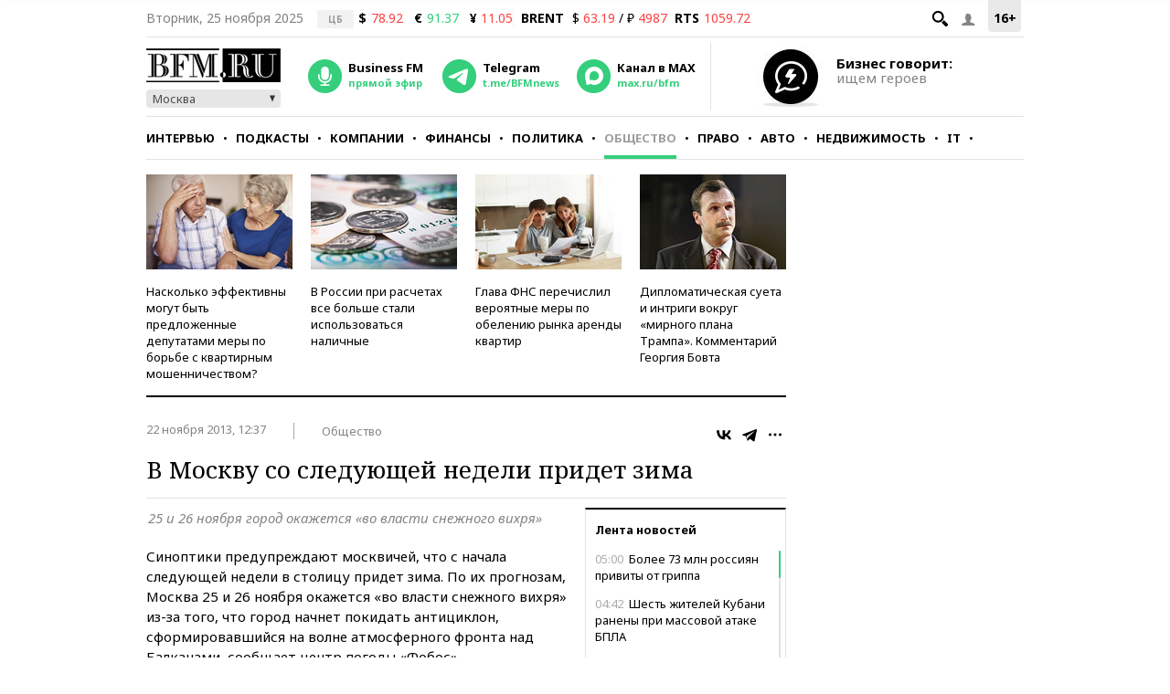

--- FILE ---
content_type: text/html; charset=UTF-8
request_url: https://www.bfm.ru/news/237340
body_size: 26209
content:
<!DOCTYPE html><html lang="ru" prefix="og: http://ogp.me/ns# article: http://ogp.me/ns/article#"><head><meta charset="utf-8"><meta name="medium" content="news"><meta name="author" content="BFM.ru"><meta name="referrer" content="always"><meta name="robots" content="index, follow"><meta name="viewport" content="width=device-width, initial-scale=1, maximum-scale=2, user-scalable=yes"><meta name="description" content="25 и 26 ноября город окажется «во власти снежного вихря»"><meta name="google-site-verification" content="4fOmfabacULJQmTM8fdf-rqCgW46M88bQoBDThPcRFA"><link rel="stylesheet" type="text/css" href="https://s.bfm.ru/js/slick/slick.css?4877" /><link rel="stylesheet" type="text/css" href="https://s.bfm.ru/css/audioplayer.css?4877" /><link rel="stylesheet" type="text/css" href="https://s.bfm.ru/css/all.css?4877" /><link rel="stylesheet" type="text/css" href="https://s.bfm.ru/js/fancybox/jquery.fancybox.css?4877" /><link rel="stylesheet" type="text/css" href="https://s.bfm.ru/css/bfm_document.css?4877" />
<script type="text/javascript" src="https://s.bfm.ru/js/jquery-2.2.4.min.js?4877"></script>
<script type="text/javascript" src="/assets/89608f0a/jquery.yiiactiveform.js?4877"></script>
<title>В Москву со следующей недели придет зима</title><link rel="manifest" href="/manifest.json"><link rel="canonical" href="https://www.bfm.ru/news/237340"><link href="https://www.bfm.ru/amp/news/237340" rel="amphtml"><link rel="preconnect" href="https://cdn.bfm.ru" crossorigin><link rel="dns-prefetch" href="https://cdn.bfm.ru"><!-- Favicons --><link rel="apple-touch-icon" sizes="180x180" href="/apple-touch-icon.png"><link rel="icon" type="image/png" sizes="192x192" href="/android-chrome-192x192.png"><link rel="icon" type="image/png" sizes="32x32" href="/favicon-32x32.png"><link rel="icon" type="image/png" sizes="16x16" href="/favicon-16x16.png"><link rel="mask-icon" href="/safari-pinned-tab.svg" color="#242424"><link rel="shortcut icon" href="/favicon.ico"><meta name="mobile-web-app-capable" content="yes"><meta name="apple-mobile-web-app-title" content="BFM.ru"><meta name="application-name" content="BFM.ru"><meta name="msapplication-TileColor" content="#000000"><meta name="msapplication-TileImage" content="/mstile-144x144.png"><!-- Social Networks Meta --><meta property="fb:app_id" content="199485330096990"><meta property="og:site_name" content="BFM.ru - деловой портал"><meta property="og:title" content="В Москву со следующей недели придет зима" id="og_title"><meta property="og:description" content="25 и 26 ноября город окажется «во власти снежного вихря»" id="og_description"><meta property="og:url" content="https://www.bfm.ru/news/237340" id="og_url"><meta property="og:type" content="article" id="og_type"><meta property="article:section" content="Общество" id="article_section"><meta property="og:image" content="https://s.bfm.ru/images/bfm_json_ld.jpg" id="og_image"><meta property="og:image:width" content="700" id="og_image_width"><meta property="og:image:height" content="455" id="og_image_height"><!-- end Social Networks Meta --><!-- Json LD Organization --><script type="application/ld+json">{
    "@context": "https://schema.org/",
    "@type": "Organization",
    "name": "BFM.ru",
    "url": "https://bfm.ru/",
    "sameAs": [
        "https://vk.com/bfm",
        "https://t.me/BFMnews",
        "https://ok.ru/businessfm",
        "https://www.facebook.com/BusinessFM",
        "https://twitter.com/Radio_BFM",
        "https://www.youtube.com/c/BFM_Russia"
    ]
}</script><!-- end Json LD Organization --><!-- Json LD -->  <script type="application/ld+json">
            {
                "@context": "http://schema.org",
                "@type": "NewsArticle",
                "mainEntityOfPage": "https://www.bfm.ru/news/237340",
                "headline": "В Москву со следующей недели придет зима",
                "datePublished": "2013-11-22T12:37:56+04:00",
                "dateModified": "2013-11-22T12:37:56+04:00",
                "description": "25 и 26 ноября город окажется «во власти снежного вихря»",
                "image": {
                    "@type": "ImageObject",
                    "representativeOfPage": "true",
                    "url": "https://s.bfm.ru/images/bfm_json_ld.jpg",
                    "width": "700",
                    "height": "455"
                },
                "author": {
                    "@type": "Organization",
                    "name": "BFM.ru"
                },
                "publisher": {
                    "@type": "Organization",
                    "name": "BFM.ru",
                    "logo": {
                        "@type": "ImageObject",
                        "url": "https://s.bfm.ru/images/logo_meta.png",
                        "width": 248,
                        "height": 60
                    }
                }
            }
            </script>  <!-- end Json LD --><!-- Twitter card --><meta name="twitter:card" content="summary"><meta name="twitter:site" content="@Radio_BFM"><meta name="twitter:title" content="В Москву со следующей недели придет зима"><meta name="twitter:description" content="25 и 26 ноября город окажется «во власти снежного вихря»"><!-- end Twitter card --><link rel="image_src" href="https://s.bfm.ru/images/bfm_json_ld.jpg"><meta property="og:image" content="https://s.bfm.ru/images/bfm_json_ld.jpg" id="og_image"><meta name="twitter:image" content="https://s.bfm.ru/images/bfm_json_ld.jpg"><meta property="twitter:card" content="summary_large_image"><!-- AdFox --><script>window.yaContextCb = window.yaContextCb || []</script>  <script src="https://yandex.ru/ads/system/context.js" async></script>  <!-- Yandex Maps --><!-- Google Analytics -->
<script type="text/javascript">
    function ga(a1, a2, a3) {}
</script>
<!-- end Google Analytics --><!-- Google tag (gtag.js) -->
<script async src="https://www.googletagmanager.com/gtag/js?id=G-ZWM8XB4JEX"></script>
<script>  window.dataLayer = window.dataLayer || [];  function gtag(){dataLayer.push(arguments);}  gtag('js', new Date());  gtag('config', 'G-ZWM8XB4JEX');
</script><script>  /* Сбор статистики по пуш сообщениям */  let match = document.location.search.match(new RegExp(/\?push_message=(\d+)$/), 'gi');  if(match !== null && parseInt(match[1])) {  gtag('event', 'Пуш сообщение', {'url': document.location.pathname, 'push': match[1]});  }
</script><!-- SVK-Native Lenta Loader -->  <script async src="https://widget.sparrow.ru/js/embed.js"></script>  <!-- for vk.com ВК57639 --><!-- smi2 --><!-- 24smi smi24 -->  <script async src="https://jsn.24smi.net/smi.js"></script>  </head><body><div style="position:absolute; top:-4000px; left:-4000px;"><!-- Top.Mail.Ru counter -->  <script type="text/javascript">
        var _tmr = window._tmr || (window._tmr = []);
        _tmr.push({id: "1526459", type: "pageView", start: (new Date()).getTime()});
        (function (d, w, id) {
            if (d.getElementById(id)) return;
            var ts = d.createElement("script"); ts.async = true; ts.id = id;
            ts.src = "https://top-fwz1.mail.ru/js/code.js";
            var f = function () {var s = d.getElementsByTagName("script")[0]; s.parentNode.insertBefore(ts, s);};
            if (w.opera == "[object Opera]") { d.addEventListener("DOMContentLoaded", f, false); } else { f(); }
        })(document, window, "tmr-code");
    </script>  <noscript><div><img src="https://top-fwz1.mail.ru/counter?id=1526459;js=na" style="position:absolute;left:-9999px;" alt="Top.Mail.Ru"></div></noscript><!-- /Top.Mail.Ru counter --></div>  <script type="text/javascript">
        // параметр с рубрикой для Яндекс.Метрики
        window.yaParams = {rubric: "Общество"};
    </script>  <div style="position:absolute; top:-4000px; left:-4000px;"><!-- begin of Top100 code --><div id="top100counter"></div>  <script type="text/javascript">
        var _top100q = _top100q || [];

        _top100q.push(["setAccount", "1527808"]);
        _top100q.push(["trackPageviewByLogo", document.getElementById("top100counter")]);

        (function(){
            var top100 = document.createElement("script");
            top100.type = "text/javascript";
            top100.async = true;
            top100.src = ("https:" == document.location.protocol ? "https:" : "http:") + "//st.top100.ru/top100/top100.js";
            var s = document.getElementsByTagName("script")[0];
            s.parentNode.insertBefore(top100, s);
        })();

        function ramblerTop100Counter() {
            _top100q.push(["trackPageviewByLogo", document.getElementById("top100counter")]);
        }
    </script>
</div><!-- Yandex.Metrika counter -->
<script type="text/javascript" >
    (function(m,e,t,r,i,k,a){m[i]=m[i]||function(){(m[i].a=m[i].a||[]).push(arguments)};
        m[i].l=1*new Date();
        for (var j = 0; j < document.scripts.length; j++) {if (document.scripts[j].src === r) { return; }}
        k=e.createElement(t),a=e.getElementsByTagName(t)[0],k.async=1,k.src=r,a.parentNode.insertBefore(k,a)})
    (window, document, "script", "https://mc.yandex.ru/metrika/tag.js", "ym");

    ym(141540, "init", {
        clickmap:true,
        trackLinks:true,
        accurateTrackBounce:true,
        trackHash:true
    });
</script>
<noscript><div><img src="https://mc.yandex.ru/watch/141540" style="position:absolute; left:-9999px;" alt="" /></div></noscript><!-- /Yandex.Metrika counter --><!-- tns-counter.ru -->
<script type="text/javascript">
    function tnsCounter() {
        (function (win, doc, cb) {
            (win[cb] = win[cb] || []).push(function () {
                try {
                    tnsCounterXXXXXX = new TNS.TnsCounter({
                        'account': 'bfm_ru',
                        'tmsec': 'bfm_total'
                    });
                } catch (e) {
                }
            });

            var tnsscript = doc.createElement('script');
            tnsscript.type = 'text/javascript';
            tnsscript.async = true;
            tnsscript.src = ('https:' == doc.location.protocol ? 'https:' : 'http:') +
                '//www.tns-counter.ru/tcounter.js';
            var s = doc.getElementsByTagName('script')[0];
            s.parentNode.insertBefore(tnsscript, s);
        })(window, this.document, 'tnscounter_callback');
    }
    tnsCounter();
</script>
<noscript><img src="//www.tns-counter.ru/V13a****bfm_ru/ru/UTF-8/tmsec=bfm_total/" width="0" height="0" alt=""></noscript><!--/ tns-counter.ru --><!--LiveInternet counter-->
<script type="text/javascript">
    function liveInternetCounter() {
        new Image().src = "//counter.yadro.ru/hit;bfm_ru?r"+
            escape(document.referrer)+((typeof(screen)=="undefined")?"":
            ";s"+screen.width+"*"+screen.height+"*"+(screen.colorDepth?
                screen.colorDepth:screen.pixelDepth))+";u"+escape(document.URL)+
            ";h"+escape(document.title.substring(0,150))+
            ";"+Math.random();
    }
    liveInternetCounter();
</script>
<!--/LiveInternet--><div id="fb-root"></div><!-- Боковое меню --><div class="fake-layout-mobile-menu"><div id="block_m-menu"><ul><li><a href="/news?type=news"  onclick="ga('send', 'event', 'Главное меню (сбоку)', 'Клик по рубрике', 'Новости');  gtag('event', 'Главное меню', {'click_on': 'Новости'});  ">Новости</a></li><li><a href="/special/strictly-the-point"  onclick="ga('send', 'event', 'Главное меню (сбоку)', 'Клик по рубрике', 'Интервью');  gtag('event', 'Главное меню', {'click_on': 'Интервью'});  ">Интервью</a></li><li><a href="/podcast"  onclick="ga('send', 'event', 'Главное меню (сбоку)', 'Клик по рубрике', 'Подкасты');  gtag('event', 'Главное меню', {'click_on': 'Подкасты'});  ">Подкасты</a></li><li><a href="/rubric/companies"  onclick="ga('send', 'event', 'Главное меню (сбоку)', 'Клик по рубрике', 'Компании');  gtag('event', 'Главное меню', {'click_on': 'Компании'});  ">Компании</a></li><li><a href="/rubric/finances"  onclick="ga('send', 'event', 'Главное меню (сбоку)', 'Клик по рубрике', 'Финансы');  gtag('event', 'Главное меню', {'click_on': 'Финансы'});  ">Финансы</a></li><li><a href="/rubric/politics"  onclick="ga('send', 'event', 'Главное меню (сбоку)', 'Клик по рубрике', 'Политика');  gtag('event', 'Главное меню', {'click_on': 'Политика'});  ">Политика</a></li><li><a href="/rubric/society"  onclick="ga('send', 'event', 'Главное меню (сбоку)', 'Клик по рубрике', 'Общество');  gtag('event', 'Главное меню', {'click_on': 'Общество'});  ">Общество</a></li><li><a href="/rubric/law"  onclick="ga('send', 'event', 'Главное меню (сбоку)', 'Клик по рубрике', 'Право');  gtag('event', 'Главное меню', {'click_on': 'Право'});  ">Право</a></li><li><a href="/rubric/auto_transport"  onclick="ga('send', 'event', 'Главное меню (сбоку)', 'Клик по рубрике', 'Авто');  gtag('event', 'Главное меню', {'click_on': 'Авто'});  ">Авто</a></li><li><a href="/rubric/realty"  onclick="ga('send', 'event', 'Главное меню (сбоку)', 'Клик по рубрике', 'Недвижимость');  gtag('event', 'Главное меню', {'click_on': 'Недвижимость'});  ">Недвижимость</a></li><li><a href="/rubric/IT_telecom_internet"  onclick="ga('send', 'event', 'Главное меню (сбоку)', 'Клик по рубрике', 'IT');  gtag('event', 'Главное меню', {'click_on': 'IT'});  ">IT</a></li><li><a href="/rubric/life_style"  onclick="ga('send', 'event', 'Главное меню (сбоку)', 'Клик по рубрике', 'Стиль');  gtag('event', 'Главное меню', {'click_on': 'Стиль'});  ">Стиль</a></li><li><a href="/quiz"  onclick="ga('send', 'event', 'Главное меню (сбоку)', 'Клик по рубрике', 'Тесты');  gtag('event', 'Главное меню', {'click_on': 'Тесты'});  ">Тесты</a></li></ul></div></div><!-- end Боковое меню --><!--AdFox START--><!--Тип баннера: верхняя перетяжка--><!--Расположение: <верх страницы>--><div id="bn3_205510045" class="bn3_desktop"></div><script>  window.yaContextCb.push(()=> {  Ya.adfoxCode.createAdaptive({  ownerId: 265431,  containerId: 'bn3_205510045',  params: {  pp: 'g',  ps: 'craw',  p2: 'fuws'  },  onRender: function () {  $(window).trigger('scroll');  }  }, ['desktop'], {  tabletWidth: 999,  phoneWidth: 767,  isAutoReloads: false  })  })  </script><div id="bn3_696750423"></div><script>  window.yaContextCb.push(()=> {  Ya.adfoxCode.createAdaptive({  ownerId: 265431,  containerId: 'bn3_696750423',  params: {  pp: 'g',  ps: 'craw',  p2: 'fvdy'  },  onRender: function () {  $(window).trigger('scroll');  }  }, ['tablet'], {  tabletWidth: 999,  phoneWidth: 767,  isAutoReloads: false  })  })  </script><div id="bn3_127331755"></div><script>  window.yaContextCb.push(()=> {  Ya.adfoxCode.createAdaptive({  ownerId: 265431,  containerId: 'bn3_127331755',  params: {  pp: 'g',  ps: 'craw',  p2: 'fvdz'  },  onRender: function () {  $(window).trigger('scroll');  }  }, ['phone'], {  tabletWidth: 999,  phoneWidth: 767,  isAutoReloads: false  })  })  </script><!--AdFox START--><!--Тип баннера: Rich Media--><!--Расположение: <верх страницы>--><div id="popup_rich_media"></div><script>  window.yaContextCb.push(()=> {  Ya.adfoxCode.createAdaptive({  ownerId: 265431,  containerId: 'popup_rich_media',  params: {  pp: 'g',  ps: 'craw',  p2: 'p'  }  }, ['phone'], {  tabletWidth: 999,  phoneWidth: 767,  isAutoReloads: false  })  })  </script><!--AdFox START--><!--Тип баннера: CatFish--><!--Расположение: <верх страницы>--><div id="adfox_15215405790789919"></div><script>  window.yaContextCb.push(()=> {  Ya.adfoxCode.createAdaptive({  ownerId: 265431,  containerId: 'adfox_15215405790789919',  params: {  pp: 'g',  ps: 'craw',  p2: 'fuxf'  }  }, ['desktop', 'tablet', 'phone'], {  tabletWidth: 999,  phoneWidth: 767,  isAutoReloads: false  })  })  </script><!--AdFox START--><!--Тип баннера: fullscreen--><div id="adfox_15214693227619039"></div><script>  window.yaContextCb.push(()=> {  Ya.adfoxCode.createAdaptive({  ownerId: 265431,  containerId: 'adfox_15214693227619039',  params: {  pp: 'g',  ps: 'craw',  p2: 'fuww'  }  }, ['desktop', 'tablet', 'phone'], {  tabletWidth: 999,  phoneWidth: 767,  isAutoReloads: false  })  })  </script><div id="wrapper"><!-- Хедер --><header class="header"><div class="header__line header__line--first"><!-- рейтинг 16+ --><div class="header__age_rating">16+</div><!-- Войти --><div class="header__login js-login-button"><span class="ico_login"></span></div><!-- Поиск --><div class="header__search_button"><a href="" class="ico-search"></a></div><!-- Дата --><div class="header__date">Вторник, 25 ноября 2025</div><!-- Котировки акций --><div class="currency"><div class="currency_carousel"><div class="currency_slide_item"><span class="cs__source">ЦБ</span><span class="cs__name">$</span><span class="cs__price cs__price--bad">78.92</span><span class="cs__name cs__name--offset">&euro;</span><span class="cs__price cs__price--good">91.37</span><span class="cs__name cs__name--offset">&#165;</span><span class="cs__price cs__price--bad">11.05</span></div></div></div><div class="currency"><ul><li class="currency__item"><span class="currency__delimiter"></span></li><li class="currency__item"><span class="currency__name">BRENT</span>  $ <span class="currency__price cs__price--bad">63.19</span>  / &#8381; <span class="currency__price cs__price--bad">4987</span></li><li class="currency__item"><span class="currency__name">RTS</span><span class="currency__price cs__price--bad">1059.72</span></li></ul></div><!-- Блок поиска --><section id="search" class="search-bar"><div class="js-search"><div class="container"><form id="yw0" action="/search" method="GET"><input name="SearchPageForm[query]" id="SearchPageForm_query" type="text" /><button type="submit" class="search-but" name="yt0"></button><span class="cancel"></span></form></div></div></section><!-- end Блок поиска --></div><div class="header__line header__line--second"><div class="header__header"><!-- Логотип --><div class="header__logo"><a href="https://www.bfm.ru/"><img src="https://s.bfm.ru/images/main_logo.png"  alt="Новости России и мира за сегодня - BFM.RU"  title="Новости России и мира за сегодня - BFM.RU"  width="147" height="37"  /></a><!-- Выбор горола --><div class="bfm_city"><div class="bfm_city__active" id="sel">Москва</div><div class="bfm_city__drop" id="bfm_city-drop"><button class="bfm_city__item" data-key="msk">Москва</button><button class="bfm_city__item" data-key="spb">Санкт-Петербург</button><button class="bfm_city__item" data-key="brn">Барнаул</button><button class="bfm_city__item" data-key="ekb">Екатеринбург</button><button class="bfm_city__item" data-key="kzn">Казань</button><button class="bfm_city__item" data-key="klg">Калининград</button><button class="bfm_city__item" data-key="kem">Кемерово</button><button class="bfm_city__item" data-key="kdr">Краснодар</button><button class="bfm_city__item" data-key="kry">Красноярск</button><button class="bfm_city__item" data-key="nnv">Нижний Новгород</button><button class="bfm_city__item" data-key="nsk">Новосибирск</button><button class="bfm_city__item" data-key="sam">Самара</button><button class="bfm_city__item" data-key="ufa">Уфа</button><button class="bfm_city__item" data-key="chl">Челябинск</button></div></div></div><!-- Радио --><div class="radio"><audio id="bfm-audio-mobile" preload="none"></audio><a class="bfm-radio-popup" href="https://www.bfm.ru/broadcasting/player" target="_blank" alt="Радио Business FM"><span class="radio__icon"></span><span class="radio__title">Business FM</span><span class="radio__description">прямой эфир</span></a></div><!-- Telegram --><div class="telegram"><a id="telegram_button" href="https://t.me/BFMnews" target="_blank" alt="Telegram-канал Business FM"><span class="telegram__icon"></span><span class="telegram__title">Telegram</span><span class="telegram__description">t.me/BFMnews</span></a></div><!-- Max --><div class="max"><a id="max_button" href="https://max.ru/bfm" target="_blank" alt="Max-канал Business FM"><span class="max__icon"></span><span class="max__title">Канал в MAX</span><span class="max__description">max.ru/bfm</span></a></div><div class="vertical_line"></div></div><div class="header__banner_top"><!--AdFox START--><!--Тип баннера: tgb 120x70+text--><!--Расположение: <верх страницы>--><div id="bn124_534647354"></div><div class="header__banner"><div class="header__banner__image"><a href="/page/feedback"><img src="https://s.bfm.ru/images/main/optimize.jpg" height="100%" alt="" border="0"></a></div><div><a href="/page/feedback"><span class="header__banner__title">Бизнес говорит:</span><span class="header__banner__text">ищем героев</span></a></div></div><script>  window.yaContextCb.push(()=> {  Ya.adfoxCode.createAdaptive({  ownerId: 265431,  containerId: 'bn124_534647354',  params: {  pp: 'g',  ps: 'craw',  p2: 'fvzb'  },  onRender: function () {  console.log('onRender');  $('.adfox_banner_320.adfoxOnRender320 ').removeClass('adfoxOnStub320');  }  }, ["desktop","tablet"], {  tabletWidth: 999,  phoneWidth: 767,  isAutoReloads: false  })  })
</script></div></div><div class="header__line header__line--third"><nav id="nav-basic" class="navigation"><div class="navigation__list_wrap"><ul class="navigation__list"><li class="navigation__item"><a  class="navigation__link "  href="/news?type=news"  onclick="ga('send', 'event', 'Главное меню', 'Клик по рубрике', 'Новости');  gtag('event', 'Главное меню', {'click_on': 'Новости'});">Новости</a></li><li class="navigation__item"><a  class="navigation__link "  href="/special/strictly-the-point"  onclick="ga('send', 'event', 'Главное меню', 'Клик по рубрике', 'Интервью');  gtag('event', 'Главное меню', {'click_on': 'Интервью'});">Интервью</a></li><li class="navigation__item"><a  class="navigation__link "  href="/podcast"  onclick="ga('send', 'event', 'Главное меню', 'Клик по рубрике', 'Подкасты');  gtag('event', 'Главное меню', {'click_on': 'Подкасты'});">Подкасты</a></li><li class="navigation__item"><a  class="navigation__link "  href="/rubric/companies"  onclick="ga('send', 'event', 'Главное меню', 'Клик по рубрике', 'Компании');  gtag('event', 'Главное меню', {'click_on': 'Компании'});">Компании</a></li><li class="navigation__item"><a  class="navigation__link "  href="/rubric/finances"  onclick="ga('send', 'event', 'Главное меню', 'Клик по рубрике', 'Финансы');  gtag('event', 'Главное меню', {'click_on': 'Финансы'});">Финансы</a></li><li class="navigation__item"><a  class="navigation__link "  href="/rubric/politics"  onclick="ga('send', 'event', 'Главное меню', 'Клик по рубрике', 'Политика');  gtag('event', 'Главное меню', {'click_on': 'Политика'});">Политика</a></li><li class="navigation__item"><a  class="navigation__link navigation__link--current"  href="/rubric/society"  onclick="ga('send', 'event', 'Главное меню', 'Клик по рубрике', 'Общество');  gtag('event', 'Главное меню', {'click_on': 'Общество'});">Общество</a></li><li class="navigation__item"><a  class="navigation__link "  href="/rubric/law"  onclick="ga('send', 'event', 'Главное меню', 'Клик по рубрике', 'Право');  gtag('event', 'Главное меню', {'click_on': 'Право'});">Право</a></li><li class="navigation__item"><a  class="navigation__link "  href="/rubric/auto_transport"  onclick="ga('send', 'event', 'Главное меню', 'Клик по рубрике', 'Авто');  gtag('event', 'Главное меню', {'click_on': 'Авто'});">Авто</a></li><li class="navigation__item"><a  class="navigation__link "  href="/rubric/realty"  onclick="ga('send', 'event', 'Главное меню', 'Клик по рубрике', 'Недвижимость');  gtag('event', 'Главное меню', {'click_on': 'Недвижимость'});">Недвижимость</a></li><li class="navigation__item"><a  class="navigation__link "  href="/rubric/IT_telecom_internet"  onclick="ga('send', 'event', 'Главное меню', 'Клик по рубрике', 'IT');  gtag('event', 'Главное меню', {'click_on': 'IT'});">IT</a></li><li class="navigation__item"><a  class="navigation__link "  href="/rubric/life_style"  onclick="ga('send', 'event', 'Главное меню', 'Клик по рубрике', 'Стиль');  gtag('event', 'Главное меню', {'click_on': 'Стиль'});">Стиль</a></li><li class="navigation__item"><a  class="navigation__link "  href="/quiz"  onclick="ga('send', 'event', 'Главное меню', 'Клик по рубрике', 'Тесты');  gtag('event', 'Главное меню', {'click_on': 'Тесты'});">Тесты</a></li></ul></div><div class="navigation__hidden_wrap"><span class="navigation__button_wrap"><span class="navigation__button"></span></span><div class="navigation__hidden"><ul><li class="navigation__hidden__item"><a  class="navigation__hidden__link "  href="/news?type=news"  onclick="ga('send', 'event', 'Главное меню', 'Клик по рубрике', 'Новости');  gtag('event', 'Главное меню', {'click_on': 'Новости'});">Новости</a></li><li class="navigation__hidden__item"><a  class="navigation__hidden__link "  href="/special/strictly-the-point"  onclick="ga('send', 'event', 'Главное меню', 'Клик по рубрике', 'Интервью');  gtag('event', 'Главное меню', {'click_on': 'Интервью'});">Интервью</a></li><li class="navigation__hidden__item"><a  class="navigation__hidden__link "  href="/podcast"  onclick="ga('send', 'event', 'Главное меню', 'Клик по рубрике', 'Подкасты');  gtag('event', 'Главное меню', {'click_on': 'Подкасты'});">Подкасты</a></li><li class="navigation__hidden__item"><a  class="navigation__hidden__link "  href="/rubric/companies"  onclick="ga('send', 'event', 'Главное меню', 'Клик по рубрике', 'Компании');  gtag('event', 'Главное меню', {'click_on': 'Компании'});">Компании</a></li><li class="navigation__hidden__item"><a  class="navigation__hidden__link "  href="/rubric/finances"  onclick="ga('send', 'event', 'Главное меню', 'Клик по рубрике', 'Финансы');  gtag('event', 'Главное меню', {'click_on': 'Финансы'});">Финансы</a></li><li class="navigation__hidden__item"><a  class="navigation__hidden__link "  href="/rubric/politics"  onclick="ga('send', 'event', 'Главное меню', 'Клик по рубрике', 'Политика');  gtag('event', 'Главное меню', {'click_on': 'Политика'});">Политика</a></li><li class="navigation__hidden__item"><a  class="navigation__hidden__link navigation__hidden__link--current"  href="/rubric/society"  onclick="ga('send', 'event', 'Главное меню', 'Клик по рубрике', 'Общество');  gtag('event', 'Главное меню', {'click_on': 'Общество'});">Общество</a></li><li class="navigation__hidden__item"><a  class="navigation__hidden__link "  href="/rubric/law"  onclick="ga('send', 'event', 'Главное меню', 'Клик по рубрике', 'Право');  gtag('event', 'Главное меню', {'click_on': 'Право'});">Право</a></li><li class="navigation__hidden__item"><a  class="navigation__hidden__link "  href="/rubric/auto_transport"  onclick="ga('send', 'event', 'Главное меню', 'Клик по рубрике', 'Авто');  gtag('event', 'Главное меню', {'click_on': 'Авто'});">Авто</a></li><li class="navigation__hidden__item"><a  class="navigation__hidden__link "  href="/rubric/realty"  onclick="ga('send', 'event', 'Главное меню', 'Клик по рубрике', 'Недвижимость');  gtag('event', 'Главное меню', {'click_on': 'Недвижимость'});">Недвижимость</a></li><li class="navigation__hidden__item"><a  class="navigation__hidden__link "  href="/rubric/IT_telecom_internet"  onclick="ga('send', 'event', 'Главное меню', 'Клик по рубрике', 'IT');  gtag('event', 'Главное меню', {'click_on': 'IT'});">IT</a></li><li class="navigation__hidden__item"><a  class="navigation__hidden__link "  href="/rubric/life_style"  onclick="ga('send', 'event', 'Главное меню', 'Клик по рубрике', 'Стиль');  gtag('event', 'Главное меню', {'click_on': 'Стиль'});">Стиль</a></li><li class="navigation__hidden__item"><a  class="navigation__hidden__link "  href="/quiz"  onclick="ga('send', 'event', 'Главное меню', 'Клик по рубрике', 'Тесты');  gtag('event', 'Главное меню', {'click_on': 'Тесты'});">Тесты</a></li></ul></div></div></nav><!-- Прикрепленное меню --><div id="nav-attached"><div class="nav-container"><a href="https://www.bfm.ru/"><span class="logo-bfm"></span></a><a class="bfm-radio-popup" href="/broadcasting/player" target="_blank"><span class="logo-radio"></span></a><div class="nav-attached__list_wrap"><ul><li><a class=""  href="/news?type=news"  onclick="ga('send', 'event', 'Главное меню', 'Клик по рубрике', 'Новости');  gtag('event', 'Главное меню', {'click_on': 'Новости'});">  Новости  </a></li><li><a class=""  href="/special/strictly-the-point"  onclick="ga('send', 'event', 'Главное меню', 'Клик по рубрике', 'Интервью');  gtag('event', 'Главное меню', {'click_on': 'Интервью'});">  Интервью  </a></li><li><a class=""  href="/podcast"  onclick="ga('send', 'event', 'Главное меню', 'Клик по рубрике', 'Подкасты');  gtag('event', 'Главное меню', {'click_on': 'Подкасты'});">  Подкасты  </a></li><li><a class=""  href="/rubric/companies"  onclick="ga('send', 'event', 'Главное меню', 'Клик по рубрике', 'Компании');  gtag('event', 'Главное меню', {'click_on': 'Компании'});">  Компании  </a></li><li><a class=""  href="/rubric/finances"  onclick="ga('send', 'event', 'Главное меню', 'Клик по рубрике', 'Финансы');  gtag('event', 'Главное меню', {'click_on': 'Финансы'});">  Финансы  </a></li><li><a class=""  href="/rubric/politics"  onclick="ga('send', 'event', 'Главное меню', 'Клик по рубрике', 'Политика');  gtag('event', 'Главное меню', {'click_on': 'Политика'});">  Политика  </a></li><li><a class="current"  href="/rubric/society"  onclick="ga('send', 'event', 'Главное меню', 'Клик по рубрике', 'Общество');  gtag('event', 'Главное меню', {'click_on': 'Общество'});">  Общество  </a></li><li><a class=""  href="/rubric/law"  onclick="ga('send', 'event', 'Главное меню', 'Клик по рубрике', 'Право');  gtag('event', 'Главное меню', {'click_on': 'Право'});">  Право  </a></li><li><a class=""  href="/rubric/auto_transport"  onclick="ga('send', 'event', 'Главное меню', 'Клик по рубрике', 'Авто');  gtag('event', 'Главное меню', {'click_on': 'Авто'});">  Авто  </a></li><li><a class=""  href="/rubric/realty"  onclick="ga('send', 'event', 'Главное меню', 'Клик по рубрике', 'Недвижимость');  gtag('event', 'Главное меню', {'click_on': 'Недвижимость'});">  Недвижимость  </a></li><li><a class=""  href="/rubric/IT_telecom_internet"  onclick="ga('send', 'event', 'Главное меню', 'Клик по рубрике', 'IT');  gtag('event', 'Главное меню', {'click_on': 'IT'});">  IT  </a></li><li><a class=""  href="/rubric/life_style"  onclick="ga('send', 'event', 'Главное меню', 'Клик по рубрике', 'Стиль');  gtag('event', 'Главное меню', {'click_on': 'Стиль'});">  Стиль  </a></li><li><a class=""  href="/quiz"  onclick="ga('send', 'event', 'Главное меню', 'Клик по рубрике', 'Тесты');  gtag('event', 'Главное меню', {'click_on': 'Тесты'});">  Тесты  </a></li></ul></div><div class="nav-attached-hidden"><div class="nav-attached-but-wrap"><div class="nav-attached-but"></div></div><div class="nav-attached-items"><ul><li><a class=""  href="/news?type=news"  onclick="ga('send', 'event', 'Главное меню', 'Клик по рубрике', 'Новости');  gtag('event', 'Главное меню', {'click_on': 'Новости'});">  Новости  </a></li><li><a class=""  href="/special/strictly-the-point"  onclick="ga('send', 'event', 'Главное меню', 'Клик по рубрике', 'Интервью');  gtag('event', 'Главное меню', {'click_on': 'Интервью'});">  Интервью  </a></li><li><a class=""  href="/podcast"  onclick="ga('send', 'event', 'Главное меню', 'Клик по рубрике', 'Подкасты');  gtag('event', 'Главное меню', {'click_on': 'Подкасты'});">  Подкасты  </a></li><li><a class=""  href="/rubric/companies"  onclick="ga('send', 'event', 'Главное меню', 'Клик по рубрике', 'Компании');  gtag('event', 'Главное меню', {'click_on': 'Компании'});">  Компании  </a></li><li><a class=""  href="/rubric/finances"  onclick="ga('send', 'event', 'Главное меню', 'Клик по рубрике', 'Финансы');  gtag('event', 'Главное меню', {'click_on': 'Финансы'});">  Финансы  </a></li><li><a class=""  href="/rubric/politics"  onclick="ga('send', 'event', 'Главное меню', 'Клик по рубрике', 'Политика');  gtag('event', 'Главное меню', {'click_on': 'Политика'});">  Политика  </a></li><li><a class="current"  href="/rubric/society"  onclick="ga('send', 'event', 'Главное меню', 'Клик по рубрике', 'Общество');  gtag('event', 'Главное меню', {'click_on': 'Общество'});">  Общество  </a></li><li><a class=""  href="/rubric/law"  onclick="ga('send', 'event', 'Главное меню', 'Клик по рубрике', 'Право');  gtag('event', 'Главное меню', {'click_on': 'Право'});">  Право  </a></li><li><a class=""  href="/rubric/auto_transport"  onclick="ga('send', 'event', 'Главное меню', 'Клик по рубрике', 'Авто');  gtag('event', 'Главное меню', {'click_on': 'Авто'});">  Авто  </a></li><li><a class=""  href="/rubric/realty"  onclick="ga('send', 'event', 'Главное меню', 'Клик по рубрике', 'Недвижимость');  gtag('event', 'Главное меню', {'click_on': 'Недвижимость'});">  Недвижимость  </a></li><li><a class=""  href="/rubric/IT_telecom_internet"  onclick="ga('send', 'event', 'Главное меню', 'Клик по рубрике', 'IT');  gtag('event', 'Главное меню', {'click_on': 'IT'});">  IT  </a></li><li><a class=""  href="/rubric/life_style"  onclick="ga('send', 'event', 'Главное меню', 'Клик по рубрике', 'Стиль');  gtag('event', 'Главное меню', {'click_on': 'Стиль'});">  Стиль  </a></li><li><a class=""  href="/quiz"  onclick="ga('send', 'event', 'Главное меню', 'Клик по рубрике', 'Тесты');  gtag('event', 'Главное меню', {'click_on': 'Тесты'});">  Тесты  </a></li></ul></div></div></div></div><!-- end Прикрепленное меню --></div><div class="header__line header__line--mobile"><!-- Кнопка мобильного меню --><div class="m-menu"><span class="text-menu">Меню</span><span class="ico-menu"></span></div><!-- Поиск --><div class="header__search_button"><a href="" class="ico-search"></a></div><!-- Telegram --><div class="telegram_mobile_wrap"><div class="telegram_mobile"><a id="telegram_button" href="https://t.me/BFMnews" target="_blank" alt="Telegram"><span class="telegram__icon"></span><span class="telegram__title">Telegram</span><span class="telegram__description">t.me/BFMnews</span></a></div></div><!-- Войти --><div class="header__login js-login-button"><span class="ico_login js-login-button"></span></div></div><div id="popup-form" class="popup-form"><div class="login-form block-account"><div class="head"><h2>Вход</h2><a class="switch" href="#">Регистрация</a></div><form class="form-body" autocomplete="off" id="auth-form6371" action="/login" method="post"><p><label>Эл. почта</label><input type="text" name="LoginForm[login]" id="LoginForm_login" /></p><p><label>Пароль</label><input name="LoginForm[password]" id="LoginForm_password" type="password" /></p><div class="msg"><div id="auth-form6371_es_" class="errorSummary" style="display:none"><p>Необходимо исправить следующие ошибки:</p><ul><li>dummy</li></ul></div></div><button class="green" type="submit" name="yt1">Войти</button><a href="#" class="forgot-pass js-forgot-msg">Напомнить пароль</a></form></div><div class="registration-form block-account"><div class="head"><h2>Регистрация</h2><a class="switch" href="#">Войти</a></div><form class="form-body" autocomplete="off" id="reg-form6371" action="/auth/register" method="post"><p><label>Имя</label><input name="RegistrationForm[name_first]" id="RegistrationForm_name_first" type="text" /></p><p><label>Эл. почта</label><input type="email" name="RegistrationForm[login]" id="RegistrationForm_login" maxlength="50" /></p><p><label>Пароль</label><input name="RegistrationForm[password]" id="RegistrationForm_password" type="password" maxlength="32" /></p><p><label>Код.слово</label><input name="RegistrationForm[promoCod]" id="RegistrationForm_promoCod" type="text" value="" /></p><div class="rules"><input id="ytRegistrationForm_agreeWithRules" type="hidden" value="0" name="RegistrationForm[agreeWithRules]" /><input class="js-rules-checkbox" name="RegistrationForm[agreeWithRules]" id="RegistrationForm_agreeWithRules" value="1" type="checkbox" /><label for="news"><span class="pseudo-checkbox"></span><span class="label-text">Я принимаю <a href="https://www.bfm.ru/page/rules" target="_blank">правила портала</a></span></label></div><div class="msg"><div id="reg-form6371_es_" class="errorSummary" style="display:none"><p>Необходимо исправить следующие ошибки:</p><ul><li>dummy</li></ul></div></div><button class="green" type="submit" name="yt2">Зарегистрироваться</button></form></div><div class="registr-msg block-account"><div class="head"><h2>Регистрация</h2></div><form class="form-body"><p>Поздравляем, ваша регистрация успешно пройдена!</p><p>На ваш почтовый адрес было отправлено письмо с подтверждением.</p><p>Пройдите по ссылке в письме для завершения регистрации.</p><button class="green">Продолжить</button></form></div><div class="forgot-form block-account"><div class="head"><h2>Восстановление пароля</h2></div><form class="form-body" autocomplete="off" id="restore-form6371" action="/user/restore" method="post"><p>Чтобы восстановить пароль укажите вашу электронную почту, использованную при регистрации. Вам будет отправлена ссылка, перейдя по которой, вы сможете ввести новый пароль.</p><p><label>Эл. почта</label><input type="email" name="RestoreForm[login]" id="RestoreForm_login" maxlength="128" /></p><span class="msg"><div id="restore-form6371_es_" class="errorSummary" style="display:none"><p>Необходимо исправить следующие ошибки:</p><ul><li>dummy</li></ul></div></span><button class="send-password green" type="submit" name="yt3">Выслать пароль</button></form></div><div class="already-sent-msg block-account"><div class="head"><h2>Восстановление пароля</h2></div><form class="form-body"><p>На вашу электронную почту отправлено письмо. Следуйте инструкциям, указанным в письме.</p><button class="green">Продолжить</button></form></div>  <script type="text/javascript">
	/* валидация формы входа */
    function authAfterValidate(form,data,hasError)
    {
        if (!data || $.isEmptyObject(data) || !data.status) {
            $('.msg', form).html("Произошла ошибка, попробуйте позже.");
            return false;
        }

        if (data.status == 'error') {
            $.each(data.messages, function(i, item){
                $('.msg', form).append(item);
            });
        } else if (data.status == 'ok') {
            return true;
            // Пока редирект на себя
            // window.location.reload();
        }
        return false;
    }
    function authBeforeValidate(form) {
        var login = $.trim(form.context[0].value);
        var pass = $.trim(form.context[1].value);
        $(".msg", form).html("");
        if (login.length == 0 || pass.length == 0) {
            // добавляем сообщение об ошибке
            var error ='Необходимо заполнить все поля';
            $(".msg", form).append(error);
            return false;
        }
        return true;
    }

    /* валидация формы регистрации */
    function regBeforeValidate(form) {
        var name = $.trim(form.context[0].value);
        var login = $.trim(form.context[1].value);
        var pass = $.trim(form.context[2].value);
        $(".msg", form).html("");
        // если обязательные поля не заполнены
        if (name.length == 0 || login.length == 0 || pass.length == 0) {
            // скрываем другие сообщения об ошибках
            var error ='Необходимо заполнить все поля';
            $(".msg", form).html(error);
            return false;
        }
        else return true;
    }
    function regAfterValidate(form,data,hasError) {
        if (!data || $.isEmptyObject(data) || !data.status) {
            $(".msg", form).html("Произошла ошибка, попробуйте позже.");
            return false;
        }

        if (data.status == 'error') {
            $.each(data.messages, function(i, item){
                $(".msg", form).append(item);
            });
        } 
        else if (data.status == 'ok') {
            // Пока редирект на себя
            $('.registration-form').hide();
            $('.registr-msg').show();
            $('.registr-msg button').click(function(){
                window.location.reload();
            });
        }
        return false;
    }

    /* скрыть/показать прелодер */
    var preloader_img = '<img src="/static/images/green_preloader.gif">';
    var button_text = 'Выслать пароль';
    function changeButton(content){
    	$('.send-password').html(content);
    }

    /* валидация формы восстановления пароля */
    function restoreBeforeValidate(form) {
        changeButton(preloader_img);
        var login = $.trim(form.context[0].value);
        $(".msg", form).empty();
        // если обязательные поля не заполнены
        if (login.length == 0) {
            // скрываем другие сообщения об ошибках
            var error ='Необходимо заполнить поле';
            $(".msg", form).html(error);
            changeButton(button_text);
            return false;
        }
        else return true;
    }
    function restoreAfterValidate(form,data,hasError) {
        if (!data || $.isEmptyObject(data) || !data.status) {
            $(".msg", form).html("Произошла ошибка, попробуйте позже.");
            changeButton(button_text);
            return false;
        }

        if (data.status == 'error') {
            $.each(data.messages, function(i, item){
                $(".msg", form).append(item);
                changeButton(button_text);
            });
        } else if (data.status == 'ok') {
        	changeButton(button_text);
            $('.forgot-form').hide();
            $('.already-sent-msg').show();
            $('.already-sent-msg button').click(function(){
            	window.location.reload();
            });
        }
        return false;
    }
</script>  </div><div class="wrapper-screen login-wrapper-screen" style="left: 0"></div></header><!-- end Хедер --><!-- Сайдбар --><div id="js-sidebar"></div><!-- end Сайдбар --><!-- Контентная область --><div class="main-container"><section class="main-themes anons-bloks no-mobile"><ul class="anons-bloks_small"><li><a href="/news/590703" class="anons-photo ga4-anons-photo" data-num="1"  onclick="ga('send', 'event', 'Главные темы', 'Клик по материалу', '1');  gtag('event', 'Главные темы', {'num': 1});  "><img data-src="https://cdn.bfm.ru/news/photopreviewsmall/2025/11/24/ona-vsegda-radom-kogda-ona-mne-nuzna.jpg" alt="Насколько эффективны могут быть предложенные депутатами меры по борьбе с квартирным мошенничеством?" width="160" height="104" src="[data-uri]"/></a><p><a href="/news/590703" class="ga4-anons-photo" data-num="1"  onclick="ga('send', 'event', 'Главные темы', 'Клик по материалу', '1');  gtag('event', 'Главные темы', {'num': 1});  ">Насколько эффективны могут быть предложенные депутатами меры по борьбе с квартирным мошенничеством?</a></p></li><li><a href="/news/590692" class="anons-photo ga4-anons-photo" data-num="2"  onclick="ga('send', 'event', 'Главные темы', 'Клик по материалу', '2');  gtag('event', 'Главные темы', {'num': 2});  "><img data-src="https://cdn.bfm.ru/news/photopreviewsmall/2025/11/24/lori-0035190032-bigwww.jpg" alt="В России при расчетах все больше стали использоваться наличные" width="160" height="104" src="[data-uri]"/></a><p><a href="/news/590692" class="ga4-anons-photo" data-num="2"  onclick="ga('send', 'event', 'Главные темы', 'Клик по материалу', '2');  gtag('event', 'Главные темы', {'num': 2});  ">В России при расчетах все больше стали использоваться наличные</a></p></li><li class="anons-top-li"><div class="anons-top-li-div"><!--AdFox START--><!--Тип баннера: tgb 160x104+text--><!--Расположение: <верх страницы>--><div id="bn68_289363265"></div>  <script async>
        window.yaContextCb.push(()=> {
            Ya.adfoxCode.createAdaptive({
                ownerId: 265431,
                containerId: 'bn68_289363265',
                params: {
                    pp: 'g',
                    ps: 'craw',
                    p2: 'hrrs'
                },
                onRender: function() {
                    var divRival2 = $('#js-topThemesBlockLast')[0];
                    if(typeof divRival2 !== "undefined") {
                        divRival2.innerHTML = $('#js-topThemesBlockPosition3')[0].innerHTML;
                    }
                },
                onError: function (error) {
                    $('#js-topThemesBlockPosition3').show();
                },
                onStub: function() {
                    $('#js-topThemesBlockPosition3').show();
                }
            }, ['desktop', 'tablet'], {
                tabletWidth: 999,
                phoneWidth: 767,
                isAutoReloads: false
            })
        })
    </script>  <div id="js-topThemesBlockPosition3" class="anons-top-li-div2"><a href="/news/590445" class="anons-photo ga4-anons-photo" data-num="3"  onclick="ga('send', 'event', 'Главные темы', 'Клик по материалу', '3');  gtag('event', 'Главные темы', {'num': 3});  "><img data-src="https://cdn.bfm.ru/news/photopreviewsmall/2025/11/21/molodaa-para-proveraet-svoi-semeinyi-budzet.jpg" alt="Глава ФНС перечислил вероятные меры по обелению рынка аренды квартир" width="160" height="104" src="[data-uri]"/></a><p><a href="/news/590445" class="ga4-anons-photo" data-num="3"  onclick="ga('send', 'event', 'Главные темы', 'Клик по материалу', '3');  gtag('event', 'Главные темы', {'num': 3});  ">Глава ФНС перечислил вероятные меры по обелению рынка аренды квартир</a></p></div></div></li><li id="b-themes-day-last" class="anons-top-li"><div class="anons-top-li-div"><!--AdFox START--><!--Тип баннера: tgb 160x104+text--><!--Расположение: <верх страницы>--><div id="bn68_67181573"></div>  <script async>
        window.yaContextCb.push(()=> {
            Ya.adfoxCode.createAdaptive({
                ownerId: 265431,
                containerId: 'bn68_67181573',
                params: {
                    pp: 'g',
                    ps: 'craw',
                    p2: 'fvzd'
                },
                onRender: function() {
                    var divRival2 = $('#js-rival2')[0];
                    if(typeof divRival2 !== "undefined") {
                        divRival2.innerHTML = $('#js-topThemesBlockLast')[0].innerHTML;
                    }
                },
                onError: function (error) {
                    $('#js-topThemesBlockLast').show();
                },
                onStub: function() {
                    $('#js-topThemesBlockLast').show();
                }
            }, ['desktop', 'tablet'], {
                tabletWidth: 999,
                phoneWidth: 767,
                isAutoReloads: false
            })
        })
    </script>  <div id="js-topThemesBlockLast" class="anons-top-li-div2"><a href="/news/590690" class="anons-photo ga4-anons-photo" data-num="4"  onclick="ga('send', 'event', 'Главные темы', 'Клик по материалу', '4');  gtag('event', 'Главные темы', {'num': 4});  "><img data-src="https://cdn.bfm.ru/news/photopreviewsmall/2025/11/24/eorgiy_ovt.jpg" alt="Дипломатическая суета и интриги вокруг «мирного плана Трампа». Комментарий Георгия Бовта" width="160" height="104" src="[data-uri]"/></a><p><a href="/news/590690" class="ga4-anons-photo" data-num="4"  onclick="ga('send', 'event', 'Главные темы', 'Клик по материалу', '4');  gtag('event', 'Главные темы', {'num': 4});  ">Дипломатическая суета и интриги вокруг «мирного плана Трампа». Комментарий Георгия Бовта</a></p></div></div></li></ul></section><!--AdFox START--><!--Тип баннера: 700x90--><!--Расположение: <верх страницы>--><div id="adfox_152147164752326171"></div><script>  window.yaContextCb.push(()=> {  Ya.adfoxCode.createAdaptive({  ownerId: 265431,  containerId: 'adfox_152147164752326171',  params: {  pp: 'g',  ps: 'craw',  p2: 'fuxd'  },  onRender: function (error) {  $('#adfox_152147164752326171').addClass('adriverBanner bn17');  }  }, ["desktop","tablet","phone"], {  tabletWidth: 999,  phoneWidth: 767,  isAutoReloads: false  })  })  </script><section class="inner-news article-news"><div class="container"><div class="share share-desktop share--top" xmlns="http://www.w3.org/1999/html"><div class="share__buttons"><div class="dzen_desktop"><a href="https://clck.ru/39szKb" onclick="gtag('event', 'Нажато_Дзен_подпишись');" target="_blank"><svg class="dzen_img" width="24" height="25" viewBox="0 0 24 25" fill="none" xmlns="http://www.w3.org/2000/svg"><path d="M0 11.9064C0 6.47583 0 3.76054 1.68706 2.07348C3.37413 0.386414 6.08942 0.386414 11.52 0.386414L12.48 0.386414C17.9106 0.386414 20.6259 0.386414 22.3129 2.07348C24 3.76054 24 6.47583 24 11.9064V12.8664C24 18.297 24 21.0123 22.3129 22.6993C20.6259 24.3864 17.9106 24.3864 12.48 24.3864H11.52C6.08942 24.3864 3.37413 24.3864 1.68706 22.6993C0 21.0123 0 18.297 0 12.8664L0 11.9064Z" fill="#202022"/><path fill-rule="evenodd" clip-rule="evenodd" d="M23.998 11.7564C19.1344 11.6964 16.4606 11.5744 14.6368 9.74841C12.8109 7.92441 12.6909 5.25241 12.6309 0.386414H11.3671C11.3071 5.25041 11.1851 7.92441 9.36122 9.74841C7.53737 11.5724 4.8636 11.6964 0 11.7564L0.0019998 13.0164C4.86559 13.0764 7.53937 13.1984 9.36322 15.0244C11.1871 16.8484 11.3091 19.5224 11.3691 24.3864H12.6329C12.6929 19.5224 12.8149 16.8484 14.6388 15.0244C16.4626 13.2004 19.1364 13.0764 24 13.0164L23.998 11.7564Z" fill="white"/></svg></a></div><div id="js-ma-social-1" class="ya-share2 share__buttons"></div></div><div class="g-clear"></div></div><div class="share share-mobile share--top"><span class="share-text">Поделиться</span><span class="share-icon"></span></div><span class="date">  22 ноября 2013, 12:37  <em class="tag_filter"><a href="/rubric/society">Общество</a></em></span><div id="inner-header"><h1 class="news-title">В Москву со следующей недели придет зима</h1></div><div class="f-right"><div id="inner-more" class="inner-page-news"><div id="accordion" class="accordion"><div class="accord-item"><h3>Лента новостей</h3><div class="accord-content visible"><div class="scrollbar-custom"><ul><li class="item"><a href="/news/590725"  onclick="ga('send', 'event', 'Лента Прямо сейчас на внутренней', 'Клик по материалу', '590725');  gtag('event', 'Лента новостей', {'position': 'на внутренней', 'id': 590725, 'click_on': 'новость'});  "><i class="time-news">05:00</i>  Более 73 млн россиян привиты от гриппа  </a></li><li class="item"><a href="/news/590730"  onclick="ga('send', 'event', 'Лента Прямо сейчас на внутренней', 'Клик по материалу', '590730');  gtag('event', 'Лента новостей', {'position': 'на внутренней', 'id': 590730, 'click_on': 'новость'});  "><i class="time-news">04:42</i>  Шесть жителей Кубани ранены при массовой атаке БПЛА  </a></li><li class="item"><a href="/news/590722"  onclick="ga('send', 'event', 'Лента Прямо сейчас на внутренней', 'Клик по материалу', '590722');  gtag('event', 'Лента новостей', {'position': 'на внутренней', 'id': 590722, 'click_on': 'новость'});  "><i class="time-news">04:00</i>  Зеленский отказался приехать в США на этой неделе для переговоров с Трампом  </a></li><li class="item"><a href="/news/590728"  onclick="ga('send', 'event', 'Лента Прямо сейчас на внутренней', 'Клик по материалу', '590728');  gtag('event', 'Лента новостей', {'position': 'на внутренней', 'id': 590728, 'click_on': 'новость'});  "><i class="time-news">03:00</i>  В Новороссийске обломки БПЛА вызвали пожар в грузовике  </a></li><li class="item"><a href="/news/590724"  onclick="ga('send', 'event', 'Лента Прямо сейчас на внутренней', 'Клик по материалу', '590724');  gtag('event', 'Лента новостей', {'position': 'на внутренней', 'id': 590724, 'click_on': 'новость'});  "><i class="time-news">02:00</i>  Два частных дома повреждены в Кабардинке под Геленджиком после атаки БПЛА  </a></li><li class="item"><a href="/news/590721"  onclick="ga('send', 'event', 'Лента Прямо сейчас на внутренней', 'Клик по материалу', '590721');  gtag('event', 'Лента новостей', {'position': 'на внутренней', 'id': 590721, 'click_on': 'новость'});  "><i class="time-news">01:05</i>  В Новороссийске повреждены два жилых дома после падения обломков БПЛА  </a></li><li class="item"><a href="/news/590720"  onclick="ga('send', 'event', 'Лента Прямо сейчас на внутренней', 'Клик по материалу', '590720');  gtag('event', 'Лента новостей', {'position': 'на внутренней', 'id': 590720, 'click_on': 'новость'});  "><i class="time-news">00:00</i>  Белый дом: США не могут бесконечно поставлять Украине оружие НАТО  </a></li><li class="item"><a href="/news/590717"  onclick="ga('send', 'event', 'Лента Прямо сейчас на внутренней', 'Клик по материалу', '590717');  gtag('event', 'Лента новостей', {'position': 'на внутренней', 'id': 590717, 'click_on': 'новость'});  "><i class="time-news">вчера, 23:35</i>  Журналистку Лученко заочно арестовали по делу о фейках о российской армии  </a></li><li class="item"><a href="/news/590718"  onclick="ga('send', 'event', 'Лента Прямо сейчас на внутренней', 'Клик по материалу', '590718');  gtag('event', 'Лента новостей', {'position': 'на внутренней', 'id': 590718, 'click_on': 'новость'});  "><i class="time-news">вчера, 23:12</i>  The Times: пылившаяся в гараже картина Перуджино продана на аукционе  </a></li><li class="item"><a href="/news/590719"  onclick="ga('send', 'event', 'Лента Прямо сейчас на внутренней', 'Клик по материалу', '590719');  gtag('event', 'Лента новостей', {'position': 'на внутренней', 'id': 590719, 'click_on': 'новость'});  "><i class="time-news">вчера, 23:00</i>  Прощание с актрисой Лилией Юдиной пройдет в пятницу  </a></li><li class="item"><a href="/news/590710"  onclick="ga('send', 'event', 'Лента Прямо сейчас на внутренней', 'Клик по материалу', '590710');  gtag('event', 'Лента новостей', {'position': 'на внутренней', 'id': 590710, 'click_on': 'новость'});  "><i class="time-news">вчера, 22:51</i>  Bloomberg: Ozempic потерпел неудачу и лишил Novo Nordisk надежд на возрождение  </a></li><li class="item"><a href="/news/590715"  onclick="ga('send', 'event', 'Лента Прямо сейчас на внутренней', 'Клик по материалу', '590715');  gtag('event', 'Лента новостей', {'position': 'на внутренней', 'id': 590715, 'click_on': 'новость'});  "><i class="time-news">вчера, 22:35</i>  На юго-западе Москвы загорелся хлебокомбинат «Черемушки»  </a></li><li class="item"><a href="/news/590708"  onclick="ga('send', 'event', 'Лента Прямо сейчас на внутренней', 'Клик по материалу', '590708');  gtag('event', 'Лента новостей', {'position': 'на внутренней', 'id': 590708, 'click_on': 'новость'});  "><i class="time-news">вчера, 22:22</i>  Трамп в апреле поедет в Китай  </a></li><li class="item"><a href="/news/590714"  onclick="ga('send', 'event', 'Лента Прямо сейчас на внутренней', 'Клик по материалу', '590714');  gtag('event', 'Лента новостей', {'position': 'на внутренней', 'id': 590714, 'click_on': 'новость'});  "><i class="time-news">вчера, 22:15</i>  Ушаков назвал неконструктивным европейский мирный план по Украине  </a></li><li class="item"><a href="/news/590713"  onclick="ga('send', 'event', 'Лента Прямо сейчас на внутренней', 'Клик по материалу', '590713');  gtag('event', 'Лента новостей', {'position': 'на внутренней', 'id': 590713, 'click_on': 'новость'});  "><i class="time-news">вчера, 22:00</i>  В аэропорту Геленджика ввели дополнительные ограничения  </a></li><li class="item"><a href="/news/590712"  onclick="ga('send', 'event', 'Лента Прямо сейчас на внутренней', 'Клик по материалу', '590712');  gtag('event', 'Лента новостей', {'position': 'на внутренней', 'id': 590712, 'click_on': 'новость'});  "><i class="time-news">вчера, 21:50</i>  Суд арестовал экс-вице-президента «Оборонстроя» по делу о мошенничестве  </a></li><li class="item"><a href="/news/590707"  onclick="ga('send', 'event', 'Лента Прямо сейчас на внутренней', 'Клик по материалу', '590707');  gtag('event', 'Лента новостей', {'position': 'на внутренней', 'id': 590707, 'click_on': 'новость'});  "><i class="time-news">вчера, 21:49</i>  Apple ограничит поставки iPhone в Россию  </a></li><li class="item"><a href="/news/590711"  onclick="ga('send', 'event', 'Лента Прямо сейчас на внутренней', 'Клик по материалу', '590711');  gtag('event', 'Лента новостей', {'position': 'на внутренней', 'id': 590711, 'click_on': 'новость'});  "><span class="media-block"><span class="video"></span></span><i class="time-news">вчера, 21:35</i>  Лукашенко: «тягомотина» на Украине скоро закончится  </a></li><li class="item"><a href="/news/590701"  onclick="ga('send', 'event', 'Лента Прямо сейчас на внутренней', 'Клик по материалу', '590701');  gtag('event', 'Лента новостей', {'position': 'на внутренней', 'id': 590701, 'click_on': 'новость'});  "><i class="time-news">вчера, 21:21</i>  ФНС начнет собирать данные о сдающих квартиры россиянах  </a></li><li class="item"><a href="/news/590709"  onclick="ga('send', 'event', 'Лента Прямо сейчас на внутренней', 'Клик по материалу', '590709');  gtag('event', 'Лента новостей', {'position': 'на внутренней', 'id': 590709, 'click_on': 'новость'});  "><i class="time-news">вчера, 21:15</i>  Продюсера «Ласкового мая» Разина объявили в межгосударственный розыск  </a></li><li class="item"><a href="/news/590700"  onclick="ga('send', 'event', 'Лента Прямо сейчас на внутренней', 'Клик по материалу', '590700');  gtag('event', 'Лента новостей', {'position': 'на внутренней', 'id': 590700, 'click_on': 'новость'});  "><i class="time-news">вчера, 20:55</i>  Var-Matin: Брижит Бардо снова попала в больницу Тулона  </a></li><li class="item"><a href="/news/590704"  onclick="ga('send', 'event', 'Лента Прямо сейчас на внутренней', 'Клик по материалу', '590704');  gtag('event', 'Лента новостей', {'position': 'на внутренней', 'id': 590704, 'click_on': 'новость'});  "><i class="time-news">вчера, 20:41</i>  Силы ПВО за шесть часов сбили 40 БПЛА над регионами РФ  </a></li><li class="item"><a href="/news/590706"  onclick="ga('send', 'event', 'Лента Прямо сейчас на внутренней', 'Клик по материалу', '590706');  gtag('event', 'Лента новостей', {'position': 'на внутренней', 'id': 590706, 'click_on': 'новость'});  "><i class="time-news">вчера, 20:35</i>  Стефанчук: конфликт завершится тогда, когда Крым вернется в состав Украины  </a></li><li class="item"><a href="/news/590698"  onclick="ga('send', 'event', 'Лента Прямо сейчас на внутренней', 'Клик по материалу', '590698');  gtag('event', 'Лента новостей', {'position': 'на внутренней', 'id': 590698, 'click_on': 'новость'});  "><i class="time-news">вчера, 20:20</i>  На Земле началась магнитная буря уровня G1  </a></li><li class="item"><a href="/news/590705"  onclick="ga('send', 'event', 'Лента Прямо сейчас на внутренней', 'Клик по материалу', '590705');  gtag('event', 'Лента новостей', {'position': 'на внутренней', 'id': 590705, 'click_on': 'новость'});  "><i class="time-news">вчера, 20:15</i>  Суд продлил на полгода блогерам Чекалиным срок домашнего ареста  </a></li><li class="item"><a href="/news/590699"  onclick="ga('send', 'event', 'Лента Прямо сейчас на внутренней', 'Клик по материалу', '590699');  gtag('event', 'Лента новостей', {'position': 'на внутренней', 'id': 590699, 'click_on': 'новость'});  "><i class="time-news">вчера, 19:55</i>  FT: встреча президента Трампа с Зеленским на этой неделе не запланирована  </a></li><li class="item"><a href="/news/590697"  onclick="ga('send', 'event', 'Лента Прямо сейчас на внутренней', 'Клик по материалу', '590697');  gtag('event', 'Лента новостей', {'position': 'на внутренней', 'id': 590697, 'click_on': 'новость'});  "><i class="time-news">вчера, 19:47</i>  Начавший драку после матча «Спартак» — ЦСКА болельщик арестован  </a></li><li class="item"><a href="/news/590696"  onclick="ga('send', 'event', 'Лента Прямо сейчас на внутренней', 'Клик по материалу', '590696');  gtag('event', 'Лента новостей', {'position': 'на внутренней', 'id': 590696, 'click_on': 'новость'});  "><i class="time-news">вчера, 19:35</i>  Такер Карлсон обвинил WSJ в сокрытии информации о коррупции Ермака  </a></li><li class="item"><a href="/news/590689"  onclick="ga('send', 'event', 'Лента Прямо сейчас на внутренней', 'Клик по материалу', '590689');  gtag('event', 'Лента новостей', {'position': 'на внутренней', 'id': 590689, 'click_on': 'новость'});  "><i class="time-news">вчера, 19:23</i>  Певица группы «Стоптайм» Наоко покинула Россию после трех арестов  </a></li><li class="item"><a href="/news/590695"  onclick="ga('send', 'event', 'Лента Прямо сейчас на внутренней', 'Клик по материалу', '590695');  gtag('event', 'Лента новостей', {'position': 'на внутренней', 'id': 590695, 'click_on': 'новость'});  "><i class="time-news">вчера, 19:15</i>  Аэропорт Калуги вернулся к штатной работе  </a></li><li class="item"><a href="/news/590687"  onclick="ga('send', 'event', 'Лента Прямо сейчас на внутренней', 'Клик по материалу', '590687');  gtag('event', 'Лента новостей', {'position': 'на внутренней', 'id': 590687, 'click_on': 'новость'});  "><i class="time-news">вчера, 18:53</i>  Ушла из жизни актриса Малого театра Лилия Юдина  </a></li><li class="item"><a href="/news/590688"  onclick="ga('send', 'event', 'Лента Прямо сейчас на внутренней', 'Клик по материалу', '590688');  gtag('event', 'Лента новостей', {'position': 'на внутренней', 'id': 590688, 'click_on': 'новость'});  "><i class="time-news">вчера, 18:45</i>  Bloomberg: США сократили мирный план Трампа по Украине с 28 до 19 пунктов  </a></li><li class="item"><a href="/news/590685"  onclick="ga('send', 'event', 'Лента Прямо сейчас на внутренней', 'Клик по материалу', '590685');  gtag('event', 'Лента новостей', {'position': 'на внутренней', 'id': 590685, 'click_on': 'новость'});  "><i class="time-news">вчера, 18:26</i>  Литва пригрозила новым закрытием границы с Белоруссией  </a></li><li class="item"><a href="/news/590686"  onclick="ga('send', 'event', 'Лента Прямо сейчас на внутренней', 'Клик по материалу', '590686');  gtag('event', 'Лента новостей', {'position': 'на внутренней', 'id': 590686, 'click_on': 'новость'});  "><i class="time-news">вчера, 18:15</i>  Суд приговорил к 1,5 года колонии старшеклассника за изнасилование чиновницы  </a></li><li class="item"><a href="/news/590684"  onclick="ga('send', 'event', 'Лента Прямо сейчас на внутренней', 'Клик по материалу', '590684');  gtag('event', 'Лента новостей', {'position': 'на внутренней', 'id': 590684, 'click_on': 'новость'});  "><i class="time-news">вчера, 18:00</i>  Женщина погибла при атаке БПЛА на автомобиль в селе в Белгородской области  </a></li><li class="item"><a href="/news/590679"  onclick="ga('send', 'event', 'Лента Прямо сейчас на внутренней', 'Клик по материалу', '590679');  gtag('event', 'Лента новостей', {'position': 'на внутренней', 'id': 590679, 'click_on': 'новость'});  "><i class="time-news">вчера, 17:56</i>  В Минобрнауки назвали три обязательных предмета для всех вузов  </a></li><li class="item"><a href="/news/590683"  onclick="ga('send', 'event', 'Лента Прямо сейчас на внутренней', 'Клик по материалу', '590683');  gtag('event', 'Лента новостей', {'position': 'на внутренней', 'id': 590683, 'click_on': 'новость'});  "><i class="time-news">вчера, 17:45</i>  Си Цзиньпин созвонился с Трампом  </a></li><li class="item"><a href="/news/590681"  onclick="ga('send', 'event', 'Лента Прямо сейчас на внутренней', 'Клик по материалу', '590681');  gtag('event', 'Лента новостей', {'position': 'на внутренней', 'id': 590681, 'click_on': 'новость'});  "><i class="time-news">вчера, 17:30</i>  Собянин сообщил о перехвате десятого за понедельник дрона на подлете к Москве  </a></li><li class="item"><a href="/news/590678"  onclick="ga('send', 'event', 'Лента Прямо сейчас на внутренней', 'Клик по материалу', '590678');  gtag('event', 'Лента новостей', {'position': 'на внутренней', 'id': 590678, 'click_on': 'новость'});  "><i class="time-news">вчера, 17:25</i>  В РСПП обеспокоены заметным замедлением роста экономики РФ  </a></li><li class="item"><a href="/news/590680"  onclick="ga('send', 'event', 'Лента Прямо сейчас на внутренней', 'Клик по материалу', '590680');  gtag('event', 'Лента новостей', {'position': 'на внутренней', 'id': 590680, 'click_on': 'новость'});  "><i class="time-news">вчера, 17:15</i>  ВККС разрешила возбудить дело о получении взятки против судьи из Курска  </a></li><li class="item"><a href="/news/590676"  onclick="ga('send', 'event', 'Лента Прямо сейчас на внутренней', 'Клик по материалу', '590676');  gtag('event', 'Лента новостей', {'position': 'на внутренней', 'id': 590676, 'click_on': 'новость'});  "><i class="time-news">вчера, 16:54</i>  Под Владимиром пять человек скончались после употребления технической жидкости  </a></li><li class="item"><a href="/news/590677"  onclick="ga('send', 'event', 'Лента Прямо сейчас на внутренней', 'Клик по материалу', '590677');  gtag('event', 'Лента новостей', {'position': 'на внутренней', 'id': 590677, 'click_on': 'новость'});  "><i class="time-news">вчера, 16:50</i>  ПВО сбила девятый за понедельник беспилотник, летевший на Москву  </a></li><li class="item"><a href="/news/590675"  onclick="ga('send', 'event', 'Лента Прямо сейчас на внутренней', 'Клик по материалу', '590675');  gtag('event', 'Лента новостей', {'position': 'на внутренней', 'id': 590675, 'click_on': 'новость'});  "><i class="time-news">вчера, 16:35</i>  В РАН опровергли признание слова «жопа» нецензурной бранью  </a></li><li class="item"><a href="/news/590674"  onclick="ga('send', 'event', 'Лента Прямо сейчас на внутренней', 'Клик по материалу', '590674');  gtag('event', 'Лента новостей', {'position': 'на внутренней', 'id': 590674, 'click_on': 'новость'});  "><i class="time-news">вчера, 16:28</i>  Премьер Финляндии созвал саммит семи стран Восточного фланга ЕС  </a></li><li class="item"><a href="/news/590672"  onclick="ga('send', 'event', 'Лента Прямо сейчас на внутренней', 'Клик по материалу', '590672');  gtag('event', 'Лента новостей', {'position': 'на внутренней', 'id': 590672, 'click_on': 'новость'});  "><i class="time-news">вчера, 16:15</i>  Умер саксофонист и флейтист группы ABBA Ян Клинг  </a></li><li class="item"><a href="/news/590670"  onclick="ga('send', 'event', 'Лента Прямо сейчас на внутренней', 'Клик по материалу', '590670');  gtag('event', 'Лента новостей', {'position': 'на внутренней', 'id': 590670, 'click_on': 'новость'});  "><i class="time-news">вчера, 16:00</i>  В Московском институте электронной техники в Зеленограде прошла эвакуация  </a></li><li class="item"><a href="/news/590668"  onclick="ga('send', 'event', 'Лента Прямо сейчас на внутренней', 'Клик по материалу', '590668');  gtag('event', 'Лента новостей', {'position': 'на внутренней', 'id': 590668, 'click_on': 'новость'});  "><i class="time-news">вчера, 15:53</i>  Собчак извинилась перед Михалковым  </a></li><li class="item"><a href="/news/590669"  onclick="ga('send', 'event', 'Лента Прямо сейчас на внутренней', 'Клик по материалу', '590669');  gtag('event', 'Лента новостей', {'position': 'на внутренней', 'id': 590669, 'click_on': 'новость'});  "><i class="time-news">вчера, 15:50</i>  Число сбитых на подлете к Москве БПЛА достигло восьми  </a></li><li class="item"><a href="/news/590667"  onclick="ga('send', 'event', 'Лента Прямо сейчас на внутренней', 'Клик по материалу', '590667');  gtag('event', 'Лента новостей', {'position': 'на внутренней', 'id': 590667, 'click_on': 'новость'});  "><i class="time-news">вчера, 15:35</i>  Путин созвонился с Эрдоганом  </a></li><li class="item"><a href="/news/590666"  onclick="ga('send', 'event', 'Лента Прямо сейчас на внутренней', 'Клик по материалу', '590666');  gtag('event', 'Лента новостей', {'position': 'на внутренней', 'id': 590666, 'click_on': 'новость'});  "><i class="time-news">вчера, 15:35</i>  Собянин сообщил о еще двух сбитых на подлете к Москве БПЛА  </a></li></ul></div></div></div><div class="accord-item"><a href="/news?type=news"><h3>Все новости &raquo;</h3></a></div></div></div><!--AdFox START--><!--Тип баннера: фотоистории 220x140--><!--Расположение: <верх страницы>--><div id="adfox_152153507616368772" class="adriverBanner bn10 ban-220"></div><script>  window.yaContextCb.push(()=> {  Ya.adfoxCode.createAdaptive({  ownerId: 265431,  containerId: 'adfox_152153507616368772',  params: {  pp: 'g',  ps: 'craw',  p2: 'fuxc'  }  }, ["desktop"], {  tabletWidth: 999,  phoneWidth: 767,  isAutoReloads: false  })  })  </script></div><!--AdFox START--><!--Тип баннера: 240x400, первый экран--><!--Расположение: <верх страницы>--><div id="bn6_tablet"></div><script>  window.yaContextCb.push(()=> {  Ya.adfoxCode.createAdaptive({  ownerId: 265431,  containerId: 'bn6_tablet',  params: {  pp: 'g',  ps: 'craw',  p2: 'fvdg',  pk: 'война авария происшествие',  pke: '1'  },  onRender: function () {  $('#bn6_tablet').addClass('banner-middle').parent('.banner-mobile-wrap').addClass('js_bmw');  $(window).trigger('scroll');  }  }, ["tablet"], {  tabletWidth: 999,  phoneWidth: 767,  isAutoReloads: false  })  })
</script><div class="current-article js-mediator-article"><p class="about-article">25 и 26 ноября город окажется «во власти снежного вихря»</p><p>Синоптики предупреждают москвичей, что с начала следующей недели в столицу придет зима. По их прогнозам, Москва 25 и 26 ноября окажется &laquo;во власти снежного вихря&raquo; из-за того, что город начнет покидать антициклон, сформировавшийся на волне атмосферного фронта над Балканами, сообщает центр погоды &laquo;Фобос&raquo;.</p><p>В понедельник, 25 ноября, в первой половине дня ожидаются дожди, днем &mdash; мокрый снег, а вечером, как следствие, &mdash; гололед. Температура воздуха будет колебаться от 0 до 2 градусов тепла. А во вторник, 26 ноября, с опозданием на 16 суток, наступит настоящая &laquo;климатическая зима&raquo;. В этот день <a href="https://www.bfm.ru/news/237095">продолжатся снегопады</a>, а на дорогах будет сильная гололедица. Температура упадет до минус 1-3 градусов по Цельсию.</p><p>Приход зимы ожидается и в других регионах Центральной России: в Тверской, Смоленской, Брянской, Ярославской, Калужской, Костромской, Ивановской, Владимирской, Рязанской, Тульской и Орловской областях. 25 ноября там также пройдут сильные дожди, а 26-го выпадет снег.</p><p>Сегодня погода в Москве будет относительно теплой &mdash; температура не опустится ниже 3-4 градусов тепла. Атмосферное давление будет повышенным &mdash; 753 миллиметра ртутного столба.</p></div><div class="bn6 banner-mobile-wrap"><span class="close"></span><!--AdFox START--><!--Тип баннера: 240x400, первый экран--><!--Расположение: <верх страницы>--><div id="bn6_phone"></div><script>  window.yaContextCb.push(()=> {  Ya.adfoxCode.createAdaptive({  ownerId: 265431,  containerId: 'bn6_phone',  params: {  pp: 'g',  ps: 'craw',  p2: 'fuwg',  pk: 'война авария происшествие',  pke: '1'  },  onRender: function () {  $('#bn6_phone').addClass('').parent('.banner-mobile-wrap').addClass('js_bmw');  $(window).trigger('scroll');  }  }, ["phone"], {  tabletWidth: 999,  phoneWidth: 767,  isAutoReloads: false  })  })
</script></div><div class="share-parent"><div class="div_like"><span class="p-like" data-id="237340" data-init="0" data-like="1" onclick="gtag('event', 'Like_статье', {'type_like': 'Нравится'});"><span class="span_like"></span><span class="span_count">0</span></span><span class="p-dislike" data-id="237340" data-init="0" data-like="0" onclick="gtag('event', 'Like_статье', {'type_like': 'Не нравится'});"><span class="span_dislike"></span><span class="span_count">0</span></span></div><div class="div_dzen"><a href="https://dzen.ru/bfm.ru?favid=8352" onclick="gtag('event', 'Нажато_Дзен_подпишись');" target="_blank"><svg class="dzen_img" width="24" height="25" viewBox="0 0 24 25" fill="none" xmlns="http://www.w3.org/2000/svg"><path d="M0 11.9064C0 6.47583 0 3.76054 1.68706 2.07348C3.37413 0.386414 6.08942 0.386414 11.52 0.386414L12.48 0.386414C17.9106 0.386414 20.6259 0.386414 22.3129 2.07348C24 3.76054 24 6.47583 24 11.9064V12.8664C24 18.297 24 21.0123 22.3129 22.6993C20.6259 24.3864 17.9106 24.3864 12.48 24.3864H11.52C6.08942 24.3864 3.37413 24.3864 1.68706 22.6993C0 21.0123 0 18.297 0 12.8664L0 11.9064Z" fill="#202022"/><path fill-rule="evenodd" clip-rule="evenodd" d="M23.998 11.7564C19.1344 11.6964 16.4606 11.5744 14.6368 9.74841C12.8109 7.92441 12.6909 5.25241 12.6309 0.386414H11.3671C11.3071 5.25041 11.1851 7.92441 9.36122 9.74841C7.53737 11.5724 4.8636 11.6964 0 11.7564L0.0019998 13.0164C4.86559 13.0764 7.53937 13.1984 9.36322 15.0244C11.1871 16.8484 11.3091 19.5224 11.3691 24.3864H12.6329C12.6929 19.5224 12.8149 16.8484 14.6388 15.0244C16.4626 13.2004 19.1364 13.0764 24 13.0164L23.998 11.7564Z" fill="white"/></svg><span class="dzen_text">Подпишись</span></a></div><div class="share share-desktop " xmlns="http://www.w3.org/1999/html"><div class="share__buttons"><div class="dzen_desktop"><a href="https://clck.ru/39szKb" onclick="gtag('event', 'Нажато_Дзен_подпишись');" target="_blank"><svg class="dzen_img" width="24" height="25" viewBox="0 0 24 25" fill="none" xmlns="http://www.w3.org/2000/svg"><path d="M0 11.9064C0 6.47583 0 3.76054 1.68706 2.07348C3.37413 0.386414 6.08942 0.386414 11.52 0.386414L12.48 0.386414C17.9106 0.386414 20.6259 0.386414 22.3129 2.07348C24 3.76054 24 6.47583 24 11.9064V12.8664C24 18.297 24 21.0123 22.3129 22.6993C20.6259 24.3864 17.9106 24.3864 12.48 24.3864H11.52C6.08942 24.3864 3.37413 24.3864 1.68706 22.6993C0 21.0123 0 18.297 0 12.8664L0 11.9064Z" fill="#202022"/><path fill-rule="evenodd" clip-rule="evenodd" d="M23.998 11.7564C19.1344 11.6964 16.4606 11.5744 14.6368 9.74841C12.8109 7.92441 12.6909 5.25241 12.6309 0.386414H11.3671C11.3071 5.25041 11.1851 7.92441 9.36122 9.74841C7.53737 11.5724 4.8636 11.6964 0 11.7564L0.0019998 13.0164C4.86559 13.0764 7.53937 13.1984 9.36322 15.0244C11.1871 16.8484 11.3091 19.5224 11.3691 24.3864H12.6329C12.6929 19.5224 12.8149 16.8484 14.6388 15.0244C16.4626 13.2004 19.1364 13.0764 24 13.0164L23.998 11.7564Z" fill="white"/></svg></a></div><div id="js-ma-social-2" class="ya-share2 share__buttons"></div></div><div class="g-clear"></div></div><div class="share share-mobile "><span class="share-text">Поделиться</span><span class="share-icon"></span></div></div></div></section><span class="js-anchors" data-sa4text="Доскрол до конца контента"></span><span class="start_subscription"></span><span class="js-anchors" data-sa4text="Доскрол до блока Рекомендуем"></span><section class="sec-recomend"><h2>Рекомендуем:</h2><div class="sec-recomend-subblock"><div class="sec-recomend-subblock-item"><a class="sec-recomend-a" href="https://www.bfm.ru/news/590435"  onclick="ga('send', 'event', 'Блок Рекомендуем', 'Клик по материалу', '1');  gtag('event', 'Блок Рекомендуем', {'num': 1});  " ><img data-src="https://cdn.bfm.ru/news/photopreviewsmall/2025/11/24/steve-johnson-_0iv9lmpdn0-unsplash-2.jpg" title="Что будет с IT в России?" width="160" src="[data-uri]" /><p>Что будет с IT в России?</p></a></div><div class="sec-recomend-subblock-item"><a class="sec-recomend-a" href="https://www.bfm.ru/news/590006"  onclick="ga('send', 'event', 'Блок Рекомендуем', 'Клик по материалу', '2');  gtag('event', 'Блок Рекомендуем', {'num': 2});  " ><img data-src="https://cdn.bfm.ru/news/photopreviewsmall/2025/11/18/windows-vmphyaovqqk-unsplash-3.jpg" title="Как организовывать свое рабочее пространство?" width="160" src="[data-uri]" /><p>Как организовывать свое рабочее пространство?</p></a></div><div class="sec-recomend-subblock-item"><a class="sec-recomend-a" href="https://www.bfm.ru/podcast/590007"  onclick="ga('send', 'event', 'Блок Рекомендуем', 'Клик по материалу', '3');  gtag('event', 'Блок Рекомендуем', {'num': 3});  " ><img data-src="https://cdn.bfm.ru/news/photopreviewsmall/2025/11/18/alexander-smagin-b_f3hj-z_sc-unsplash-6.jpg" title="Ценность исторических cооружений столицы" width="160" src="[data-uri]" /><p>Ценность исторических cооружений столицы</p></a></div><div class="ad-div"><!--AdFox START--><!--Тип баннера: 240x400, второй экран--><!--Расположение: <верх страницы>--><div id="bn7_767937987"></div><script>  window.yaContextCb.push(()=> {  Ya.adfoxCode.createAdaptive({  ownerId: 265431,  containerId: 'bn7_767937987',  params: {  pp: 'g',  ps: 'craw',  p2: 'fvds'  },  onRender: function () {  $('#bn7_767937987').parent('.banner-mobile-wrap').addClass('js_bmw');  $(window).trigger('scroll');  },  lazyLoad: {  fetchMargin: 200,  mobileScaling: 2  }  }, ["tablet"], {  tabletWidth: 999,  phoneWidth: 767,  isAutoReloads: false  });  })  </script></div><div class="sec-recomend-subblock-item"><a class="sec-recomend-a" href="https://www.bfm.ru/news/590216"  onclick="ga('send', 'event', 'Блок Рекомендуем', 'Клик по материалу', '4');  gtag('event', 'Блок Рекомендуем', {'num': 4});  " ><img data-src="https://cdn.bfm.ru/news/photopreviewsmall/2025/11/19/artturi-jalli-gyrya37faki-unsplash-2.jpg" title="Где проверить знание школьной программы?" width="160" src="[data-uri]" /><p>Где проверить знание школьной программы?</p></a></div></div><div class="sec-recomend-subblock sec-recomend-subblock_2"><div class="sec-recomend-subblock-item"><!--AdFox START--><!--bfmru--><!-- Тип баннера: tgb 160x104+text recommend --><!--Расположение: <верх страницы>--><div id="n-rec_1_880510105" class=""></div><script>  window.yaContextCb.push(()=> {  Ya.adfoxCode.createAdaptive({  ownerId: 265431,  containerId: 'n-rec_1_880510105',  params: {  pp: 'g',  ps: 'craw',  p2: 'fvzc',  puid1: ''  },  onError: function (error) {  $('#n-rec_1_880510105').parent().remove();  },  onStub: function () {  $('#n-rec_1_880510105').parent().remove();  },  lazyLoad: {  fetchMargin: 200,  mobileScaling: 2  }  }, ['desktop', 'tablet', 'phone'], {  tabletWidth: 830,  phoneWidth: 480,  isAutoReloads: false  })  })
</script></div><div class="sec-recomend-subblock-item"><!--AdFox START--><!--bfmru--><!-- Тип баннера: tgb 160x104+text recommend --><!--Расположение: <верх страницы>--><div id="n-rec_2_61874890" class=""></div><script>  window.yaContextCb.push(()=> {  Ya.adfoxCode.createAdaptive({  ownerId: 265431,  containerId: 'n-rec_2_61874890',  params: {  pp: 'g',  ps: 'craw',  p2: 'gybm',  puid1: ''  },  onError: function (error) {  $('#n-rec_2_61874890').parent().remove();  },  onStub: function () {  $('#n-rec_2_61874890').parent().remove();  },  lazyLoad: {  fetchMargin: 200,  mobileScaling: 2  }  }, ['desktop', 'tablet', 'phone'], {  tabletWidth: 830,  phoneWidth: 480,  isAutoReloads: false  })  })
</script></div><div class="sec-recomend-subblock-item"><a class="sec-recomend-a" href="https://www.bfm.ru/news/590358"  onclick="ga('send', 'event', 'Блок Рекомендуем', 'Клик по материалу', '5');  gtag('event', 'Блок Рекомендуем', {'num': 5});  " ><img data-src="https://cdn.bfm.ru/news/photopreviewsmall/2025/11/21/stephen-dawson-qwtcej5clys-unsplash-3.jpg" title="Главные финансовые показатели года" width="160" src="[data-uri]" /><p>Главные финансовые показатели года</p></a></div><div class="sec-recomend-subblock-item"><a class="sec-recomend-a" href="https://www.bfm.ru/news/590338"  onclick="ga('send', 'event', 'Блок Рекомендуем', 'Клик по материалу', '6');  gtag('event', 'Блок Рекомендуем', {'num': 6});  " ><img data-src="https://cdn.bfm.ru/news/photopreviewsmall/2025/11/21/tierra-mallorca-rgj1j8sdeay-unsplash-3.jpg" title="Лучшие места для жизни в городе" width="160" src="[data-uri]" /><p>Лучшие места для жизни в городе</p></a></div><div class="sec-recomend-subblock-item"><a class="sec-recomend-a" href="https://www.bfm.ru/news/590671"  onclick="ga('send', 'event', 'Блок Рекомендуем', 'Клик по материалу', '7');  gtag('event', 'Блок Рекомендуем', {'num': 7});  " ><img data-src="https://cdn.bfm.ru/news/photopreviewsmall/2025/11/24/zanyar-ibrahim-jaunya0pdic-unsplash-2.jpg" title="Обнародованы новые виды мошенничества" width="160" src="[data-uri]" /><p>Обнародованы новые виды мошенничества</p></a></div><div class="sec-recomend-subblock-item"><a class="sec-recomend-a" href="https://www.bfm.ru/news/590104"  onclick="ga('send', 'event', 'Блок Рекомендуем', 'Клик по материалу', '8');  gtag('event', 'Блок Рекомендуем', {'num': 8});  " ><img data-src="https://cdn.bfm.ru/news/photopreviewsmall/2025/11/24/summit-04_1.jpg" title="Топ-5 снегоходов сезона 2025-2026" width="160" src="[data-uri]" /><p>Топ-5 снегоходов сезона 2025-2026</p></a></div></div><div class="bn7 banner-mobile-wrap"><span class="close"></span><!--AdFox START--><!--Тип баннера: 240x400, второй экран--><!--Расположение: <верх страницы>--><div id="bn7_519431925"></div><script>  window.yaContextCb.push(()=> {  Ya.adfoxCode.createAdaptive({  ownerId: 265431,  containerId: 'bn7_519431925',  params: {  pp: 'g',  ps: 'craw',  p2: 'fuwr'  },  onRender: function () {  $('#bn7_519431925').parent('.banner-mobile-wrap').addClass('js_bmw');  $(window).trigger('scroll');  },  lazyLoad: {  fetchMargin: 200,  mobileScaling: 2  }  }, ["phone"], {  tabletWidth: 999,  phoneWidth: 767,  isAutoReloads: false  });  })  </script></div></section><div class="newsletter"><div class="g-clear"></div><!--AdFox START--><!--Тип баннера: 700x240--><!--Расположение: <середина страницы>--><div id="instead_interpool"></div><script>  window.yaContextCb.push(()=> {  Ya.adfoxCode.createAdaptive({  ownerId: 265431,  containerId: 'instead_interpool',  params: {  pp: 'g',  ps: 'craw',  p2: 'fuxh'  },  lazyLoad: {  fetchMargin: 200,  mobileScaling: 2  }  }, ['desktop', 'tablet', 'phone'], {  tabletWidth: 999,  phoneWidth: 767,  isAutoReloads: false  })  })  </script><div class="pez_tgbs"><div id="tgb_bn11_parent"><!--AdFox START--><!--Тип баннера: TGB, bn11--><!--Расположение: <верх страницы>--><div id="tgb_bn11"></div><script>  window.yaContextCb.push(()=> {  Ya.adfoxCode.createAdaptive({  ownerId: 265431,  containerId: 'tgb_bn11',  params: {  pp: 'g',  ps: 'craw',  p2: 'fvza'  },  onRender: function () {  $('#tgb_bn11_parent').addClass('pez_tgb');  $(window).trigger('scroll');  },  lazyLoad: {  fetchMargin: 200,  mobileScaling: 2  }  }, ['desktop', 'tablet', 'phone'], {  tabletWidth: 999,  phoneWidth: 767,  isAutoReloads: false  })  })  </script></div><div id="tgb_bn12_parent"><!--AdFox START--><!--Тип баннера: TGB, bn12--><!--Расположение: <верх страницы>--><div id="tgb_bn12"></div><script>  window.yaContextCb.push(()=> {  Ya.adfoxCode.createAdaptive({  ownerId: 265431,  containerId: 'tgb_bn12',  params: {  pp: 'g',  ps: 'craw',  p2: 'fvza'  },  onRender: function () {  $('#tgb_bn12_parent').addClass('pez_tgb');  $(window).trigger('scroll');  }  }, ['desktop', 'tablet', 'phone'], {  tabletWidth: 999,  phoneWidth: 767,  isAutoReloads: false  })  })  </script></div><div id="tgb_bn12_plus_parent"><!--AdFox START--><!--Тип баннера: TGB, bn12_plus--><!--Расположение: <верх страницы>--><div id="tgb_bn12_plus"></div><script>  window.yaContextCb.push(()=> {  Ya.adfoxCode.createAdaptive({  ownerId: 265431,  containerId: 'tgb_bn12_plus',  params: {  pp: 'g',  ps: 'craw',  p2: 'fvza'  },  onRender: function () {  $('#tgb_bn12_plus_parent').addClass('pez_tgb pez_tgb_hide');  $(window).trigger('scroll');  }  }, ['phone'], {  tabletWidth: 999,  phoneWidth: 767,  isAutoReloads: false  })  })  </script></div></div></div><div class="more_articles more_articles_news"></div><span class="js-anchors" data-sa4text="Доскрол до рекламного блока 1"></span><!-- Sparrow -->
<script data-key="4aa2bbac27f1625907a53d2933a16e04">
    (function(w, a) {
        (w[a] = w[a] || []).push({
            'script_key': '4aa2bbac27f1625907a53d2933a16e04',
            'settings': {
                'sid': 11292
            }
        });
        if(window['_SVKNative_embed']){
            window['_SVKNative_embed'].initWidgets();
        }
    })(window, '_svk_n_widgets');
</script>
<!-- /Sparrow --><div class="more_articles more_articles_news"></div><span class="js-anchors" data-sa4text="Доскрол до рекламного блока 2"></span><span class="smi2Block" style="width: 0; height: 0"></span><div id="unit_94197"><a href="http://smi2.ru/">Новости СМИ2</a></div><script>  $(function() {  var sc = document.createElement('script'); sc.async = true;  sc.src = '//smi2.ru/data/js/94197.js'; sc.charset = 'utf-8';  var s = document.getElementsByTagName('script')[0]; s.parentNode.insertBefore(sc, s);  });
</script><div class="more_articles more_articles_news"></div><span class="js-anchors" data-sa4text="Доскрол до фотоисторий 1"></span><section class="photo-stories bordered"><a class="ps-header font-b" href="/photostories">Фотоистории</a><ul class="photo-stories-list"><li><a href="/gallery/story/4200" onclick="ga('send', 'event', 'Фотоистории', 'Переход на галерею', '4200');  gtag('event', 'Переход на Фотоистории', {'id': 4200});"><div class="image-block"><div class="shadow-block"><span class="ps-icon"></span></div><img width="340" height="220" data-src="https://cdn.bfm.ru/news/photopreviewlarge/2025/11/21/7.jpg" alt="«Мисс Вселенная — 2025»" src="[data-uri]"/></div><div class="text-block"><span class="ps-title font-b">«Мисс Вселенная — 2025»</span><span class="ps-description">В Бангкоке прошел 74-й международный конкурс «Мисс Вселенная»</span></div></a></li><li><a href="/gallery/story/4186" onclick="ga('send', 'event', 'Фотоистории', 'Переход на галерею', '4186');  gtag('event', 'Переход на Фотоистории', {'id': 4186});"><div class="image-block"><div class="shadow-block"><span class="ps-icon"></span></div><img width="340" height="220" data-src="https://cdn.bfm.ru/news/photopreviewlarge/2025/11/13/tass_85617946.jpg" alt="Осенние пейзажи со всего мира" src="[data-uri]"/></div><div class="text-block"><span class="ps-title font-b">Осенние пейзажи со всего мира</span><span class="ps-description">Самая красивая пора года на фото</span></div></a></li></ul></section><div class="more_articles more_articles_news"></div><span class="js-anchors" data-sa4text="Доскрол до блока Рекомендуем"></span><section class="sec-recomend"><h2>Рекомендуем:</h2><div class="sec-recomend-subblock"><div class="sec-recomend-subblock-item"><a class="sec-recomend-a" href="https://www.bfm.ru/news/590435"  onclick="ga('send', 'event', 'Блок Рекомендуем', 'Клик по материалу', '1');  gtag('event', 'Блок Рекомендуем', {'num': 1});  " ><img data-src="https://cdn.bfm.ru/news/photopreviewsmall/2025/11/24/steve-johnson-_0iv9lmpdn0-unsplash-2.jpg" title="Что будет с IT в России?" width="160" src="[data-uri]" /><p>Что будет с IT в России?</p></a></div><div class="sec-recomend-subblock-item"><a class="sec-recomend-a" href="https://www.bfm.ru/news/590006"  onclick="ga('send', 'event', 'Блок Рекомендуем', 'Клик по материалу', '2');  gtag('event', 'Блок Рекомендуем', {'num': 2});  " ><img data-src="https://cdn.bfm.ru/news/photopreviewsmall/2025/11/18/windows-vmphyaovqqk-unsplash-3.jpg" title="Как организовывать свое рабочее пространство?" width="160" src="[data-uri]" /><p>Как организовывать свое рабочее пространство?</p></a></div><div class="sec-recomend-subblock-item"><a class="sec-recomend-a" href="https://www.bfm.ru/podcast/590007"  onclick="ga('send', 'event', 'Блок Рекомендуем', 'Клик по материалу', '3');  gtag('event', 'Блок Рекомендуем', {'num': 3});  " ><img data-src="https://cdn.bfm.ru/news/photopreviewsmall/2025/11/18/alexander-smagin-b_f3hj-z_sc-unsplash-6.jpg" title="Ценность исторических cооружений столицы" width="160" src="[data-uri]" /><p>Ценность исторических cооружений столицы</p></a></div><div class="ad-div"><!--AdFox START--><!--Тип баннера: 240x400, второй экран--><!--Расположение: <верх страницы>--><div id="bn7_276878678"></div><script>  window.yaContextCb.push(()=> {  Ya.adfoxCode.createAdaptive({  ownerId: 265431,  containerId: 'bn7_276878678',  params: {  pp: 'g',  ps: 'craw',  p2: 'fvds'  },  onRender: function () {  $('#bn7_276878678').parent('.banner-mobile-wrap').addClass('js_bmw');  $(window).trigger('scroll');  },  lazyLoad: {  fetchMargin: 200,  mobileScaling: 2  }  }, ["tablet"], {  tabletWidth: 999,  phoneWidth: 767,  isAutoReloads: false  });  })  </script></div><div class="sec-recomend-subblock-item"><a class="sec-recomend-a" href="https://www.bfm.ru/news/590216"  onclick="ga('send', 'event', 'Блок Рекомендуем', 'Клик по материалу', '4');  gtag('event', 'Блок Рекомендуем', {'num': 4});  " ><img data-src="https://cdn.bfm.ru/news/photopreviewsmall/2025/11/19/artturi-jalli-gyrya37faki-unsplash-2.jpg" title="Где проверить знание школьной программы?" width="160" src="[data-uri]" /><p>Где проверить знание школьной программы?</p></a></div></div><div class="sec-recomend-subblock sec-recomend-subblock_2"><div class="sec-recomend-subblock-item"><!--AdFox START--><!--bfmru--><!-- Тип баннера: tgb 160x104+text recommend --><!--Расположение: <верх страницы>--><div id="n-rec_1_328101493" class=""></div><script>  window.yaContextCb.push(()=> {  Ya.adfoxCode.createAdaptive({  ownerId: 265431,  containerId: 'n-rec_1_328101493',  params: {  pp: 'g',  ps: 'craw',  p2: 'fvzc',  puid1: ''  },  onError: function (error) {  $('#n-rec_1_328101493').parent().remove();  },  onStub: function () {  $('#n-rec_1_328101493').parent().remove();  },  lazyLoad: {  fetchMargin: 200,  mobileScaling: 2  }  }, ['desktop', 'tablet', 'phone'], {  tabletWidth: 830,  phoneWidth: 480,  isAutoReloads: false  })  })
</script></div><div class="sec-recomend-subblock-item"><!--AdFox START--><!--bfmru--><!-- Тип баннера: tgb 160x104+text recommend --><!--Расположение: <верх страницы>--><div id="n-rec_2_80827467" class=""></div><script>  window.yaContextCb.push(()=> {  Ya.adfoxCode.createAdaptive({  ownerId: 265431,  containerId: 'n-rec_2_80827467',  params: {  pp: 'g',  ps: 'craw',  p2: 'gybm',  puid1: ''  },  onError: function (error) {  $('#n-rec_2_80827467').parent().remove();  },  onStub: function () {  $('#n-rec_2_80827467').parent().remove();  },  lazyLoad: {  fetchMargin: 200,  mobileScaling: 2  }  }, ['desktop', 'tablet', 'phone'], {  tabletWidth: 830,  phoneWidth: 480,  isAutoReloads: false  })  })
</script></div><div class="sec-recomend-subblock-item"><a class="sec-recomend-a" href="https://www.bfm.ru/news/590358"  onclick="ga('send', 'event', 'Блок Рекомендуем', 'Клик по материалу', '5');  gtag('event', 'Блок Рекомендуем', {'num': 5});  " ><img data-src="https://cdn.bfm.ru/news/photopreviewsmall/2025/11/21/stephen-dawson-qwtcej5clys-unsplash-3.jpg" title="Главные финансовые показатели года" width="160" src="[data-uri]" /><p>Главные финансовые показатели года</p></a></div><div class="sec-recomend-subblock-item"><a class="sec-recomend-a" href="https://www.bfm.ru/news/590338"  onclick="ga('send', 'event', 'Блок Рекомендуем', 'Клик по материалу', '6');  gtag('event', 'Блок Рекомендуем', {'num': 6});  " ><img data-src="https://cdn.bfm.ru/news/photopreviewsmall/2025/11/21/tierra-mallorca-rgj1j8sdeay-unsplash-3.jpg" title="Лучшие места для жизни в городе" width="160" src="[data-uri]" /><p>Лучшие места для жизни в городе</p></a></div><div class="sec-recomend-subblock-item"><a class="sec-recomend-a" href="https://www.bfm.ru/news/590671"  onclick="ga('send', 'event', 'Блок Рекомендуем', 'Клик по материалу', '7');  gtag('event', 'Блок Рекомендуем', {'num': 7});  " ><img data-src="https://cdn.bfm.ru/news/photopreviewsmall/2025/11/24/zanyar-ibrahim-jaunya0pdic-unsplash-2.jpg" title="Обнародованы новые виды мошенничества" width="160" src="[data-uri]" /><p>Обнародованы новые виды мошенничества</p></a></div><div class="sec-recomend-subblock-item"><a class="sec-recomend-a" href="https://www.bfm.ru/news/590104"  onclick="ga('send', 'event', 'Блок Рекомендуем', 'Клик по материалу', '8');  gtag('event', 'Блок Рекомендуем', {'num': 8});  " ><img data-src="https://cdn.bfm.ru/news/photopreviewsmall/2025/11/24/summit-04_1.jpg" title="Топ-5 снегоходов сезона 2025-2026" width="160" src="[data-uri]" /><p>Топ-5 снегоходов сезона 2025-2026</p></a></div></div><div class="bn7 banner-mobile-wrap"><span class="close"></span><!--AdFox START--><!--Тип баннера: 240x400, второй экран--><!--Расположение: <верх страницы>--><div id="bn7_746434300"></div><script>  window.yaContextCb.push(()=> {  Ya.adfoxCode.createAdaptive({  ownerId: 265431,  containerId: 'bn7_746434300',  params: {  pp: 'g',  ps: 'craw',  p2: 'fuwr'  },  onRender: function () {  $('#bn7_746434300').parent('.banner-mobile-wrap').addClass('js_bmw');  $(window).trigger('scroll');  },  lazyLoad: {  fetchMargin: 200,  mobileScaling: 2  }  }, ["phone"], {  tabletWidth: 999,  phoneWidth: 767,  isAutoReloads: false  });  })  </script></div></section><div class="more_articles more_articles_news"></div><span class="js-anchors" data-sa4text="Доскрол до фотоисторий 2"></span><section class="photo-stories bordered"><a class="ps-header font-b" href="/photostories">Фотоистории</a><ul class="photo-stories-list"><li><a href="/gallery/story/4182" onclick="ga('send', 'event', 'Фотоистории', 'Переход на галерею', '4182');  gtag('event', 'Переход на Фотоистории', {'id': 4182});"><div class="image-block"><div class="shadow-block"><span class="ps-icon"></span></div><img width="340" height="220" data-src="https://cdn.bfm.ru/news/photopreviewlarge/2025/11/11/tass_85603862.jpg" alt="Демонтируемый «Снежком» обрушился в Красногорске " src="[data-uri]"/></div><div class="text-block"><span class="ps-title font-b">Демонтируемый «Снежком» обрушился в Красногорске </span><span class="ps-description">Повреждены более ста автомобилей. На месте работают следователи и кримирналисты</span></div></a></li><li><a href="/gallery/story/4179" onclick="ga('send', 'event', 'Фотоистории', 'Переход на галерею', '4179');  gtag('event', 'Переход на Фотоистории', {'id': 4179});"><div class="image-block"><div class="shadow-block"><span class="ps-icon"></span></div><img width="340" height="220" data-src="https://cdn.bfm.ru/news/photopreviewlarge/2025/11/07/1.jpg" alt="Крупнейший в мире" src="[data-uri]"/></div><div class="text-block"><span class="ps-title font-b">Крупнейший в мире</span><span class="ps-description">У пирамиды Хеопса открылся Большой египетский музей</span></div></a></li></ul></section><div class="more_articles more_articles_news"></div></div><!-- События GA для внутренней страницы -->
<script type="text/javascript">

history.scrollRestoration = 'manual';

$(window).on('load', function(){
    // факт просмотра внутренней страницы
    ga('send', 'event', 'Внутренняя страница', 'Заход на внутреннюю страницу');

	// исключаем повторную отправку одинаковых событий
	window.innerPageTrackingArray = [];

	$(document).scroll(function(){
        $('.js-anchors').each(function( index ) {
            var additionalPixels = index ? 100 : 0,
                current = $(window).scrollTop() + $(window).height(), // текущая позиция
                t = $(this),
                description = t.data().sa4text;

            // отслеживание доскроливание до определенного элемента
            if (current >= t.offset().top + additionalPixels && $.inArray(description, window.innerPageTrackingArray) == -1) {
                ga('send', 'event', 'Внутренняя страница', description);
                gtag('event', description);
                window.innerPageTrackingArray.push(description);
            }

            // проверка конца страницы
            description = 'Доскрол до конца страницы';
            if($(window).scrollTop() + $(window).height() == $(document).height() && $.inArray(description, window.innerPageTrackingArray) == -1) {
                ga('send', 'event', 'Внутренняя страница', description);
                gtag('event', description);
                window.innerPageTrackingArray.push(description);
            }
        });
	});

    // Открутка до цитаты
    if ($.url('?quoteId')) {
        var elem = $('.about-move').filter('[data-id="'+$.url('?quoteId')+'"]').get(0);
        if (elem) {
            $.scrollTo(elem, 500, {offset: -50});
        }
    }
});

$(document).ready(function(){
    $('a[href ^= http]:not(a[href *= "bfm.ru"])' ,'.current-article').prop('target', '_blank');
    $('a[href *= "bfm.ru"]', '.current-article').each(function(){
        $(this).click(function(event){
            var $p = $(this).parent();
            if ($p.html().match(/Читайте также/)) {
                trackOutboundLink(this, 'Переход', 'Читайте также в тексте', $(this).attr('href'), 1);
                gtag('event', 'Переход _Читайте также_ в тексте', {'url': $(this).attr('href')});
            } else if($(this).hasClass('fancybox')) {
                return true;
            } else {
                trackOutboundLink(this, 'Переход', 'Ссылка в тексте', $(this).attr('href'), 1);
                gtag('event', 'Переход по ссылке в тексте', {'url': $(this).attr('href')});
            }
            event.stopPropagation();
            event.stopImmediatePropagation();
            return false;
        });
    });
});
</script>
<!-- end События GA для внутренней страницы --><!-- end Контентная область --><footer><div class="footer-wrapper blueLink"><div class="h-footer"><div class="siteName">© 2007 — 2025 ООО «Медиа новости»</div><div class="cat"><ul class="blueLink"><li><a href="/page/advert">Реклама</a></li><li><a href="/map/BusinessFmMap.html" target="_blank">Радио</a></li><li><a href="/page/info">Контакты</a></li><li><a href="/page/media-kit">Медиа-кит</a></li><li><a href="/page/rules">Правила портала</a></li><li><a href="/authors">Авторы</a></li><li><a href="/votes">Опросы</a></li></ul></div><div class="metr"><div class="rambler"><!-- begin of Top100 logo --><a href="//top100.rambler.ru/cgi-bin/stats_top100.cgi?1527808" target="_blank"><img src="https://s.bfm.ru/images/banner-88x31-rambler-black2.gif" alt="Rambler's Top100" width="88" height="31" border="0" /></a><!-- end of Top100 logo --></div><div class="li"><!--LiveInternet logo--><a href="//www.liveinternet.ru/click" target="_blank"><img src="//counter.yadro.ru/logo?20.1" title="LiveInternet: показано число просмотров за 24 часа, посетителей за 24 часа и за сегодня" alt="" style="border:0" width="88" height="31"/></a><!--/LiveInternet--></div></div><div class="f-menu"><span class="ico-menu"></span></div></div><div class="copyright" style="padding: 5px 0;">  На информационном ресурсе BFM.ru применяются рекомендательные технологии (информационные технологии  предоставления информации на основе сбора, систематизации и анализа сведений, относящихся к предпочтениям  пользователей сети «Интернет», находящихся на территории Российской Федерации)  </div><div class="copyright"><div class="metr"><div class="rambler"><!-- begin of Top100 logo --><a href="//top100.rambler.ru/cgi-bin/stats_top100.cgi?1527808" target="_blank"><img src="https://s.bfm.ru/images/banner-88x31-rambler-black2.gif" alt="Rambler's Top100" width="88" height="31" border="0" /></a><!-- end of Top100 logo --></div><div class="li"><!--LiveInternet logo--><a href="//www.liveinternet.ru/click" target="_blank"><img src="//counter.yadro.ru/logo?20.1" title="LiveInternet: показано число просмотров за 24 часа, посетителей за 24 часа и за сегодня" alt="" style="border:0" width="88" height="31"/></a><!--/LiveInternet--></div></div><p><span class="resp">Свидетельство о регистрации СМИ</span> Эл № ФС77-89677 от 10.06.2025 г.</p></div></div><div id="mobile-nav"><ul><li><a href="/page/advert">Реклама</a></li><li><a href="/map/BusinessFmMap.html" target="_blank">Радио</a></li><li><a href="/page/info">Контакты</a></li><li><a href="/page/media-kit">Медиа-кит</a></li><li><a href="/page/rules">Правила портала</a></li><li><a href="/authors">Авторы</a></li><li><a href="/votes">Опросы</a></li></ul></div></footer></div><div class="wrapper-screen"></div><div class="instruction instruction--hide"><a href="#" class="instruction__close"></a><div class="instruction__header"><div class="instruction__logo"><img src="https://s.bfm.ru/images/instruction/logo.png" alt="BFM.ru" width="50" height="50"></div><div class="instruction__title"><span>BFM.ru на вашем мобильном</span></div></div><a href="#" class="instruction__button">Посмотреть инструкцию</a><ul class="instruction__list"><li><div class="instruction__ico instruction__ico--1"></div><span> Нажать кнопку Share</span></li><li><div class="instruction__ico instruction__ico--2"></div><span> В появившемся меню выбрать - <br>На экран «Домой»</span></li></ul></div>  <script async src="/push-subscribe.js"></script>  <!--AdFox START--><!--Тип баннера: 1x1--><!--Расположение: верх страницы--><div id="adfox_171388214192738706"></div><script>  window.yaContextCb.push(()=>{  Ya.adfoxCode.create({  ownerId: 265431,  ownerId: 265431,  containerId: 'adfox_171388214192738706',  params: {  pp: 'g',  ps: 'craw',  p2: 'frfe',  puid1: ''  }  })  })  </script>  <script type="text/javascript" src="https://s.bfm.ru/js/slick/slick.min.js?4877"></script>
<script type="text/javascript" src="https://s.bfm.ru/js/bfm.expertquotes.js?4877"></script>
<script type="text/javascript" src="https://s.bfm.ru/js/url.min.js?4877"></script>
<script type="text/javascript" src="https://s.bfm.ru/js/bfm.inner-gallery.js?4877"></script>
<script type="text/javascript" src="https://s.bfm.ru/js/audioplayer.min.js?4877"></script>
<script type="text/javascript" src="https://yastatic.net/es5-shims/0.0.2/es5-shims.min.js"></script>
<script type="text/javascript" src="https://yastatic.net/share2/share.js"></script>
<script type="text/javascript" src="https://s.bfm.ru/js/bfm.more-articles.min.js?4877"></script>
<script type="text/javascript" src="https://s.bfm.ru/js/jquery.slimscroll.min.js?4877"></script>
<script type="text/javascript" src="https://s.bfm.ru/js/jquery.carouFredSel-6.2.1-packed.js?4877"></script>
<script type="text/javascript" src="https://s.bfm.ru/js/jquery.bxslider.min.js?4877"></script>
<script type="text/javascript" src="https://s.bfm.ru/js/jquery.scrollTo.min.js?4877"></script>
<script type="text/javascript" src="https://s.bfm.ru/js/jquery.cookie.js?4877"></script>
<script type="text/javascript" src="https://s.bfm.ru/js/device.min.js?4877"></script>
<script type="text/javascript" src="https://s.bfm.ru/js/jquery.lazyloadxt.js?4877"></script>
<script type="text/javascript" src="https://s.bfm.ru/js/bfm.common.js?4877"></script>
<script type="text/javascript" src="https://s.bfm.ru/js/bfm.auth.js?4877"></script>
<script type="text/javascript" src="https://s.bfm.ru/js/mobile-detect.min.js?4877"></script>
<script type="text/javascript" src="https://s.bfm.ru/js/fancybox/jquery.fancybox.pack.js?4877"></script>
<script type="text/javascript" src="https://s.bfm.ru/js/bfm.radio.min.js?4877"></script>
<script type="text/javascript">
/*<![CDATA[*/

        $(function() {
            ya_share1 = Ya.share2('js-ma-social-1', {
                content: {
                    url: document.location.href,
                    title: document.title,
                    description: document.head.querySelector('meta[name="description"]').content,
                    image: document.head.querySelector('link[rel="image_src"]').href
                },
                theme: {
                    services: 'vkontakte,telegram,odnoklassniki,whatsapp,viber',
                    copy: 'last',
                    colorScheme: 'whiteblack',
                    limit: 2,

                    
                    lang: 'ru'
                }
            });
        });
    

        $(function() {
            ya_share2 = Ya.share2('js-ma-social-2', {
                content: {
                    url: document.location.href,
                    title: document.title,
                    description: document.head.querySelector('meta[name="description"]').content,
                    image: document.head.querySelector('link[rel="image_src"]').href
                },
                theme: {
                    services: 'vkontakte,telegram,odnoklassniki,whatsapp,viber',
                    copy: 'last',
                    colorScheme: 'whiteblack',
                    
                    
                    lang: 'ru'
                }
            });
        });
    
            $(function() {
                /* sidebar */
                function bfm_resize_main_win() {
                    if ($('#js-sidebar').html() === '' && $(document).width() > 1000) {
                        $.ajax({
                            url: '/ajax/getsidebar',
                            dataType: 'JSON',
                            type: 'POST',
                            data: {
                                type: '_sidebar_inner'
                            },
                            success: function (data) {
                                if (data.status == 'ok' && $('#js-sidebar')[0].innerText === '') {
                                    $('#js-sidebar').prepend(data.html);
                                    /* Слайдеры (есть еще) */
                                    initBxSlider($('.birthdays__carousel'), 7000);
                                    initBxSlider($('.citations__list'), 10000, true);
                                    initBxSlider($('.sm-gallery__list'), 5000, true, true);
                                    $('.main-sidebar').bfmSidebar({});
                                }
                            }
                        });
                    }
                }
                $(window).resize(function(){
                    bfm_resize_main_win();
                });
                bfm_resize_main_win();


                /* LazyLoad */
                $(window).on('ajaxComplete', function() {
                    setTimeout(function() {
                        if(typeof $(window).lazyLoadXT === "function") {
                            $(window).lazyLoadXT();
                        }
                    }, 50);
                });
            });
jQuery(function($) {

            $(function() {
                js_moreArticles = {
                    id: 237340,
                    type: 'news'
                };
                setTimeout(function () {
                    addListArticle();
                }, 1000);
            });
        

        $(function() {
            gtag('event', 'Материал', {
                'doctype': 'Новость',
                'rubric': 'Общество',
                'author': 'Без автора'
            });
            
        });
    
jQuery('#auth-form6371').yiiactiveform({'validateOnSubmit':true,'validateOnChange':false,'beforeValidate':authBeforeValidate,'afterValidate':authAfterValidate,'attributes':[{'id':'LoginForm_login','inputID':'LoginForm_login','errorID':'LoginForm_login_em_','model':'LoginForm','name':'login','enableAjaxValidation':true,'clientValidation':function(value, messages, attribute) {

if(jQuery.trim(value)=='') {
	messages.push("\u041d\u0435\u043e\u0431\u0445\u043e\u0434\u0438\u043c\u043e \u0437\u0430\u043f\u043e\u043b\u043d\u0438\u0442\u044c \u043f\u043e\u043b\u0435 \u00ab\u041b\u043e\u0433\u0438\u043d\u00bb.");
}

},'summary':true},{'summary':true},{'summary':true}],'summaryID':'auth\x2Dform6371_es_','errorCss':'error'});
jQuery('#reg-form6371').yiiactiveform({'validateOnSubmit':true,'validateOnChange':false,'beforeValidate':regBeforeValidate,'afterValidate':regAfterValidate,'attributes':[{'id':'RegistrationForm_login','inputID':'RegistrationForm_login','errorID':'RegistrationForm_login_em_','model':'RegistrationForm','name':'login','enableAjaxValidation':true,'summary':true},{'summary':true},{'summary':true},{'summary':true},{'summary':true},{'summary':true}],'summaryID':'reg\x2Dform6371_es_','errorCss':'error'});
jQuery('#restore-form6371').yiiactiveform({'validateOnSubmit':true,'validateOnChange':false,'beforeValidate':restoreBeforeValidate,'afterValidate':restoreAfterValidate,'attributes':[{'id':'RestoreForm_login','inputID':'RestoreForm_login','errorID':'RestoreForm_login_em_','model':'RestoreForm','name':'login','enableAjaxValidation':true,'summary':true}],'summaryID':'restore\x2Dform6371_es_','errorCss':'error'});
});
/*]]>*/
</script>
</body></html>

--- FILE ---
content_type: text/css
request_url: https://s.bfm.ru/css/all.css?4877
body_size: 39924
content:
@import url('https://fonts.googleapis.com/css?family=Noto+Sans:400,400i,700,700i|Noto+Serif:400,400i,700,700i&subset=cyrillic-ext');*{margin:0;padding:0}html{background:white none}body{font-family:'Noto Sans','Arial';font-size:13px;font-weight:300;background:#fff none;position:relative;transition:all .2s linear;color:#000}.fake-layout-mobile-menu{display:none;position:absolute;background-color:gray;left:0;top:0;width:160px;height:100%;z-index:3}.g-clear{clear:both;float:none}.space20{height:20px}#fb-root{height:0;margin:0;padding:0}img{border:0;vertical-align:top}a{color:#000;line-height:16px;text-decoration:none;font-weight:300}a:hover{text-decoration:none}b,strong{font-weight:700}h1{font-size:20px;font-weight:300;line-height:1.3}h2{font-size:18px;font-weight:300;line-height:1.2}h3{font-size:16px;font-weight:300;line-height:1.375}h4{font-size:14px;font-weight:300}h5{font-size:12px;font-weight:300}h6{font-size:11px;font-weight:300}form{display:inline}fieldset{border:0}legend{display:none}table{border:0;border-collapse:separate;border-spacing:0;empty-cells:show;font-size:100%}caption,th,td{vertical-align:top;text-align:left;font-weight:300}address,cite{font-style:normal}q,blockquote{quotes:none}q:before,q:after{content:''}small,big{font-size:1em}sup{font-size:12px;vertical-align:super}ul,ol{list-style:none}.disc-list{counter-reset:item;margin:0 0 10px 20px}.disc-list li{display:block;padding:0 0 10px 0;margin:0 0 0 10px;font-size:15px}.disc-list li a{color:#1f77bb}.disc-list li:before{content:counters(item," ",disc) " ";counter-increment:item;color:#848484;font-size:13px;margin-left:-10px}.disc-list .disc-list{padding:10px 0 0 15px}.disc-list .disc-list li{padding:0}.wrap{white-space:normal !important}.a-left{text-align:left !important}.a-center{text-align:center !important}.a-right{text-align:right !important}.v-top{vertical-align:middle}.v-middle{vertical-align:middle}.f-left,.left{float:left !important}.f-right,.right{float:right !important}.f-none{float:none !important}.f-fix{float:left;width:100%}.no-display{display:none}.no-border{border:0 !important}.no-margin{margin:0 !important}.no-padding{padding:0 !important}.no-bg{background:none !important}header,section,article,figure,figcaption,aside,footer{display:block}.font-8{font-size:8px}.font-10{font-size:10px}.font-11{font-size:11px}.font-12{font-size:12px}.font-13{font-size:13px}.font-14{font-size:14px}.font-15{font-size:15px}.font-16{font-size:16px}.font-17{font-size:17px}.font-18{font-size:18px}.font-19{font-size:19px}.font-20{font-size:20px}.font-22{font-size:22px}.font-24{font-size:24px}.font-26{font-size:26px}.font-34{font-size:34px}.font-36{font-size:36px}.font-40{font-size:40px}.font-48{font-size:48px}.font-60{font-size:60px}.font-92{font-size:92px}.box-shadow{box-shadow:0 2px 0 #4ba575}.box-shadow-black{box-shadow:0 2px 2px #000}.box-shadow-img{box-shadow:0 0 5px #888}.box-shadow-grey{box-shadow:0 2px 0 #bbb}.box-shadow-none{box-shadow:none}.box-sizing{box-sizing:border-box}.content-sizing{box-sizing:content-box}.user-select-none{user-select:none}.selected ::selection{background:#fff}.left-corner{transform:rotate(270deg)}.transition{transition:all .2s linear}.font-noto-serif{font-family:'Noto Serif','Times New Roman';font-weight:300}.font-noto-serif-b{font-family:'Noto Serif','Times New Roman';font-weight:bold}.font{font-family:'Noto Sans','Arial';font-weight:300}.font-b{font-family:'Noto Sans','Arial';font-weight:bold}.adv-1{background-color:#ce79b7}.adv-2{background-color:#fecf67}.adv-3{background-color:#f8cb85}.adv-4{background-color:#b5ce87}.adv-5{background-color:#82e4f9}.adv-7{background-color:#8cb8fa}.adv-8{background-color:#b9fa67}.adv-10{background-color:#ef7277}.adv-11{background-color:#fa8dd9}.adv-12{background-color:#a07eba}.adv-13{background-color:#759961}.adv-14{background-color:#a561c0}.header_image img{width:100%}.banner-mobile-wrap.js_bmw{position:relative;background:#f3f3f3;padding:10px 0;min-width:310px;min-height:20px}.banner-mobile-wrap--margin.js_bmw{margin:20px 0 0}.banner-mobile-wrap.js_bmw .close{position:absolute;height:20px;width:20px;top:10px;right:5px}.banner-mobile-wrap.js_bmw .close:before,.banner-mobile-wrap.js_bmw .close:after{position:absolute;background-color:#828282;content:' ';height:20px;width:2px;left:10px}.banner-mobile-wrap.js_bmw .close:before{transform:rotate(45deg)}.banner-mobile-wrap.js_bmw .close:after{transform:rotate(-45deg)}.banner-mobile-wrap.js_bmw>div{max-width:240px;margin:0 auto}body.r480 .js-bn13-withbanner{display:none}body .with-marg-top{margin:20px 0 0 0}body .with-marg-bottom{margin:0 0 20px 0}body .clfx{clear:both}body .bold{font-weight:bold}body .no-space{margin-left:0 !important;margin-right:0 !important}body .no-mobile{display:none !important}body button,body .button{line-height:33px;border-radius:3px;padding:8px 10px;background:#fff;color:#000;font-family:'Noto Sans','Arial';font-weight:bold;font-size:13px;cursor:pointer;border:0}body input,body textarea{font-family:'Noto Sans','Arial';font-weight:300}body .blue{color:#1f77bb !important}body a.blue:hover{text-decoration:underline}body .grey{color:#848484 !important}body .green{background:#43c07d;color:#fff !important}body .green:hover{background:#34ce7c;text-decoration:none !important}.bn{display:block}.bnr{display:none}.banner_zindex{z-index:11000 !important}@media screen and (min-width:320px){body.r320 .bnr{display:block}.bn.r320{display:block}}@media screen and (min-width:480px){body.r480 .bnr{display:block}.bn.r480{display:block}}@media screen and (min-width:768px){body.r768 .bnr{display:block}.bn.r768{display:block}.banner-mobile-wrap{display:none}}@media screen and (min-width:1000px){body.r1000 .bnr{display:block}.bn.r1000{display:block}}body .tag{color:#fff;background-color:#34ce7c;padding:3px;display:block;text-transform:uppercase;position:absolute;top:0;right:0;font-weight:bold;font-size:10px}#block_m-menu{padding:20px 0 0 20px}#block_m-menu ul li{border-top:1px solid #848484;width:120px}#block_m-menu ul li a{text-transform:uppercase;font-weight:bold;color:#fff;display:block;padding:15px 0}#block_m-menu ul li a:hover{color:#e2e2e2}#wrapper{position:relative;min-width:320px;margin:0 auto;background-color:#fff;width:100%;height:auto;text-align:left}.social-buttons>a{display:inline-block;vertical-align:top;background:url(../images/main/main_sprite.png?3) no-repeat;width:30px;height:30px;margin-left:8px}.social-buttons .tw{background-position:0 -100px}.social-buttons .fb{background-position:-30px -100px}.social-buttons .tg{background-position:-60px -100px}.social-buttons .vk{background-position:-340px -60px}.search{display:inline-block;float:left;vertical-align:top;padding-top:5px;padding-left:10px}.ico-search{display:inline-block;vertical-align:top;background:url(../images/main/main_sprite.png?3) no-repeat -125px 0;width:25px;height:25px;margin:2px 0 0 0}.ico_login,.ico_login--active{display:inline-block;vertical-align:middle;background:url(../images/main/main_sprite.png?3) no-repeat;width:20px;height:20px}.ico_login{background-position:-200px 0}.ico_login--active{background-position:-96px -158px}body input.error,body textarea.error{border:1px solid #ff4242 !important}body .msg,body .msg-confirm{color:#ff4242;display:block;margin:5px 0 5px 70px}body .msg-confirm{margin:5px 0 5px 120px !important}body .account-form,body .popup-form{overflow:hidden;margin:0}body .account-form>div,body .popup-form>div{display:none;background:#f5f5f5;padding-bottom:20px;margin:20px 0}body .account-form .block-account .head,body .popup-form .block-account .head{background:#000;color:#fff;padding:17px 10px;height:16px;overflow:hidden;margin-bottom:20px}body .account-form .block-account .head h2,body .popup-form .block-account .head h2,body .account-form .block-account .head .switch,body .popup-form .block-account .head .switch{display:inline-block;font-family:'Noto Sans','Arial';font-weight:bold}body .account-form .block-account .head h2,body .popup-form .block-account .head h2{float:left;font-size:12px;text-transform:uppercase}body .account-form .block-account .head .switch,body .popup-form .block-account .head .switch{color:#1f77bb;float:right;font-size:13px}body .account-form .block-account .social-login,body .popup-form .block-account .social-login{padding:0 10px}body .account-form .block-account .social-login p,body .popup-form .block-account .social-login p{margin-bottom:15px}body .account-form .block-account .form-body,body .popup-form .block-account .form-body{padding:0 10px;display:block;overflow:hidden}body .account-form .block-account .form-body p,body .popup-form .block-account .form-body p{margin-bottom:15px}body .account-form .block-account .form-body input,body .popup-form .block-account .form-body input{display:inline-block;height:22px;padding:5px 10px;width:185px;border:1px solid #848484}body .account-form .block-account .form-body label,body .popup-form .block-account .form-body label{display:inline-block;width:70px}body .account-form .block-account .form-body button,body .popup-form .block-account .form-body button{display:inline-block;margin:10px 10px 10px 70px}body .account-form .block-account .form-body .rules,body .popup-form .block-account .form-body .rules{margin-left:70px}body .account-form .block-account .form-body .rules a,body .popup-form .block-account .form-body .rules a{color:#1f77bb}body .account-form .block-account .form-body .rules .pseudo-checkbox,body .popup-form .block-account .form-body .rules .pseudo-checkbox{margin-right:6px}body .account-form .block-account .form-body .rules label,body .popup-form .block-account .form-body .rules label{width:100%;white-space:nowrap}body .account-form .block-account .form-body .rules input,body .popup-form .block-account .form-body .rules input{display:none}body .account-form .block-account .form-body .forgot-pass,body .popup-form .block-account .form-body .forgot-pass{display:inline-block;width:130px;vertical-align:middle;color:#1f77bb}body .account-form .forgot-form,body .popup-form .forgot-form{display:none}body .forgot-form .send-password img{vertical-align:middle}body .account-form .registr-msg .form-body button,body .popup-form .registr-msg .form-body button,body .account-form .already-sent-msg .form-body button,body .popup-form .already-sent-msg .form-body button{margin-left:0}body .popup-form{display:none;position:fixed;top:50px;z-index:10002;width:410px}body .popup-form .registration-form,body .popup-form .already-sent-msg,body .popup-form .login-form,body .popup-form .forgot-form,body .popup-form .registr-msg{text-align:left}body .m-menu,body .f-menu{display:inline-block;vertical-align:top;font-weight:bold;border-radius:3px;text-transform:uppercase;background:#000;width:64px;min-width:64px;color:#fff;padding:8px 10px;height:18px;overflow:hidden;cursor:pointer;float:left;white-space:nowrap}body .m-menu.active{background:#34ce7c}body .m-menu .text-menu{width:46px;display:inline-block}body .m-menu .ico-menu,body .f-menu .ico-menu{display:inline-block;vertical-align:top;background:url(../images/main/main_sprite.png?3) no-repeat -100px 0;width:17px;height:15px}#nav-attached{position:fixed;box-shadow:0 0 10px rgba(0,0,0,1);background-color:black;height:49px;width:100%;left:0;top:-60px;z-index:10001}#nav-attached.showed{top:0}#nav-attached{transition:top .2s}#nav-attached .nav-container{width:960px;height:inherit;padding:0 10px;margin:0 auto;position:relative;z-index:1}#nav-attached .nav-container *{color:white}#nav-attached .nav-container span{position:relative;margin-right:10px;display:block;float:left}#nav-attached .logo-bfm{background:url(../images/main/main_sprite.png?3) no-repeat -190px -100px;height:25px;width:110px;top:11px}#nav-attached .logo-radio{background:url(../images/main/radio_icons_sprite.png) no-repeat 7px 5px;height:50px;width:44px;margin-right:16px !important}#nav-attached ul{display:block;line-height:45px;overflow:hidden}#nav-attached ul li{float:left;text-transform:uppercase}#nav-attached ul li:first-child{display:none}#nav-attached ul li:after{content:'•';padding:0 8px}#nav-attached ul li:last-child:after{content:none}#nav-attached ul li a{font-size:12px;font-weight:bold;padding:0 0 14px 0}#nav-attached ul .current{border-bottom:4px solid #34ce7c;color:#848484}#nav-attached ul li a:hover{border-bottom:4px solid #34ce7c}#nav-attached .nav-attached-hidden{position:absolute;right:0;top:0;width:46px;height:44px}#nav-attached .nav-attached-hidden div{position:absolute}.nav-attached__list_wrap{height:44px;overflow:hidden}#nav-attached .nav-attached-but-wrap{background-color:black;width:46px;height:44px;left:10px;top:4px;border:1px solid black;border-bottom:0}#nav-attached .nav-attached-but-wrap.active{background-color:white;border:1px solid #919292;border-bottom:1px solid white}#nav-attached .nav-attached-but{background:url(../images/main/hidden_menu_sprite.png) no-repeat;background-position:-14px;width:14px;height:12px;top:12px;left:15px;cursor:pointer}#nav-attached .nav-attached-but.active{background-position:0 0}#nav-attached .nav-attached-items{display:none;background-color:white;width:109px;min-height:20px;top:49px;left:-83px;border:1px solid #919292;border-top:0;padding:10px 15px 15px}#nav-attached .nav-attached-items.active{display:block}#nav-attached .nav-attached-items ul li{display:none;line-height:normal;padding:10px 5px 0}#nav-attached .nav-attached-items ul li a{color:black}#nav-attached .nav-attached-items ul li a:hover{border-bottom:0;color:#848484}#nav-attached .nav-attached-items ul li:after{content:none}aside{display:none;float:right;width:240px;margin-top:0;overflow:hidden}aside h2{font-size:12px;font-weight:bold;text-transform:uppercase;color:#848484;margin:15px 0 12px}aside .wrapper{margin:0 0 18px}aside .sidebar-fix{background:white;position:fixed;width:240px;margin-top:50px;top:0}aside .block_smi{border-top:2px solid #000;margin:0 0 18px 0}aside .block_smi.inosmi{border-top:0}aside .block_smi img{float:left}aside .poll .result{display:block}aside .poll .result .percents{display:inline-block;width:40px;font-size:12px;font-weight:bold;color:#97b2a4}aside .poll .result .line{height:3px;display:inline-block;width:150px;vertical-align:middle}aside .poll .result .line span{border-bottom:3px solid #97b2a4;display:block}aside .poll .win .percents{color:#43c07d}aside .poll .win .line span{border-bottom:3px solid #43c07d}aside .poll .theme-news{margin:15px 0 0}aside .poll .theme-news h4{font-size:13px;padding:10px 0 0 0;color:#000;border-top:1px solid #b9b9b9}aside .poll .poll-all{float:right}aside .poll ul{width:220px}aside .poll ul li{padding:7px 10px 10px;overflow:hidden}aside .poll ul li:hover{background:#e2e2e2}aside .poll ul li label{cursor:pointer}aside .poll ul li .votes{background:0;float:left;width:20px;line-height:14px;font-size:12px;color:#848484}aside .poll ul li a{color:#848484;display:block;padding-left:20px}aside .poll ul li a span{background:url(../images/diag_bg.gif) repeat;height:3px;display:block;width:12%}aside .poll ul li a:hover{color:#000}aside .poll ul li a:hover span{background:0;background-color:#34ce7c;width:100%}aside .poll ul li a:before{color:#848484;content:''}aside .poll.no-ban .responsive{display:block !important}.poll__header{background:#34ce7c;padding:0 10px;height:30px}.poll__header_title{float:left;line-height:30px;height:30px;margin:0;font-size:13px;color:#fff;text-transform:none}.poll__all_polls_link{float:right;height:30px;line-height:30px;color:#fff;text-decoration:none;position:relative;z-index:1}.poll__all_polls_link:before{position:absolute}.poll__body{font-size:13px;padding:15px 10px;border:1px solid #e2e2e2;border-top:0}.poll__body_title{font-size:13px;margin:0 0 18px 0;text-transform:none;color:#000}.polls__all_hits{padding:10px 0 0 0}.polls__all_hits__link{color:#1f77bb}.margin-bottom-10{margin-bottom:10px}.margin-bottom-20{margin-bottom:20px}.margin-bottom-30{margin-bottom:30px}.margin-bottom-40{margin-bottom:40px}.popular__title{background-color:#34ce7c;height:30px;line-height:30px;font-size:13px;color:#fff;padding:0 12px;text-transform:none}.popular__item{padding:0 0 15px 0}.popular__item:last-child{padding:0}.popular__item__number{display:block;width:30px;height:30px;float:left;background-color:#dcdcdc;line-height:30px;font-size:18px;color:#fff;text-align:center;border-radius:15px;font-family:'Noto Serif','Times New Roman' sans-serif}.popular__item:hover .popular__item__number{background-color:#34ce7c}.popular__item__text{display:block;margin:0 0 0 40px}.popular__view_count{color:gray;font-size:10px;line-height:12px;padding:0 0 0 65px;margin:7px 0 0 0;background:url("../images/popular__view_count.png") no-repeat 45px center}.main-container{min-width:300px;padding:0 5px;position:relative;overflow:hidden;background-color:#fff}.main-container h1,.main-container span.h1{font-family:'Noto Serif','Times New Roman';text-transform:uppercase;margin-bottom:5px}.main-container .container{font-family:'Noto Sans','Arial';position:relative;overflow:hidden;background:#fff}.main-container .container--open_share{position:static}.main-container .main-themes{display:none}.main-container .search-list .width-768{margin-bottom:10px}.main-container .search-list .marker{background:#e3f6ec}.main-container .search-list .text{overflow:hidden}.main-container .search-list .title{overflow:hidden;margin-bottom:10px;color:#848484}.main-container .search-list .title .breadcrumbs{overflow:hidden;float:left}.main-container .search-list .title .breadcrumbs .container{width:200%;position:absolute;z-index:0}.main-container .search-list .title .date{background:#fff;float:right;padding-left:20px;position:relative;z-index:1}.main-container .search-list ul li{overflow:hidden;margin-bottom:15px;border-bottom:1px solid #e2e2e2;padding-bottom:15px}.main-container .search-list ul li:last-child{border-bottom:0;padding-bottom:0}.main-container .search-list ul li .breadcrumbs a{display:none;color:#848484;border-right:1px solid #e2e2e2;padding-right:10px;margin-right:10px}.main-container .search-list ul li .breadcrumbs a:last-child{border:0;padding:0;margin:0}.main-container .search-list ul li .spec{color:#ff4242 !important}.main-container .search-list ul li img{float:left;margin:0 20px 5px 0;display:none}.main-container .search-list ul li .block-img img,.main-container .search-list ul li .block-img .marked{margin:0;display:none}.main-container .search-list ul li .title-link{font-weight:bold}#inner-header{position:relative;margin:0 0 10px;padding:0 0 15px;border-bottom:1px solid #e1e1e1;height:auto;min-height:30px;overflow:hidden}#inner-header.inner-header-podcast{overflow:unset;display:inline-block;width:100%}#inner-header h1.news-title{border:0;margin:0;padding:0;height:auto}#inner-header span.news-attrs{display:block;border-left:2px solid #43c07d;padding:0 15px;margin:0 0 10px}#inner-header span.news-attrs a{font-weight:bold;color:#1f77bb;text-decoration:underline;padding-right:10px}#inner-header span.news-attrs a:hover{text-decoration:none}#inner-header h2.news-subtitle{font-style:italic;margin-top:10px;font-size:17px;color:#848484}@media screen and (min-width:768px){#inner-header h1.news-title{overflow:hidden}#inner-header span.news-attrs{float:right;margin:10px 0 0 5px;width:188px;min-width:150px}#inner-header span.news-attrs a{display:block}}body .main-container .special-news .article-title,body .main-container .article-news .article-title{overflow:hidden;width:100%;border-bottom:2px solid #000;padding-bottom:10px;margin-bottom:18px;height:30px}body .main-container .special-news .article-title a,body .main-container .article-news .article-title a{color:#1f77bb}body .main-container .special-news .current-article,body .main-container .article-news .current-article{min-height:410px;padding-bottom:20px}body .main-container .special-news .current-article .tooltip,body .main-container .article-news .current-article .tooltip{display:none}.main-container .about-article{font-style:italic;color:#848484;padding-left:2px}body .main-container .special-news .current-article h4,body .main-container .article-news .current-article h4{font-size:13px;font-weight:bold;line-height:14px;padding:10px 0 15px}body .main-container .special-news .current-article a,body .main-container .inner-news .container>a,body .main-container .inner-news .container>p>a,body .main-container .gallery-document .gallery-document-text a,body .main-container .article-news .current-article a{color:#1f77bb}body .main-container .inner-news .inner-gallery-wrapper .inner-gallery-info p{padding:0;line-height:12px}body .main-container .special-news .current-article .ban-move,body .main-container .article-news .current-article .ban-move{width:220px;margin:10px 0}body .main-container .special-news .current-article .img-desc,body .main-container .article-news .current-article .img-desc{color:#848484;padding-bottom:10px;font-size:12px}body .main-container .special-news .current-article .ban-240,body .main-container .article-news .current-article .ban-240{width:240px;padding:10px 0 20px}body .main-container .special-news .current-article .ban-240 img,body .main-container .article-news .current-article .ban-240 img{width:auto}body .main-container .special-news .current-article .inner-comment,body .main-container .article-news .current-article .inner-comment{padding-bottom:0;padding-left:20px;margin-left:20px;border-left:2px solid #e2e2e2;color:#848484;font-style:italic}body .main-container .special-news .tabs ul,body .main-container .article-news .tabs ul{text-align:left;width:100%}body .main-container .move-article{float:right;line-height:1.2}body .main-container .tabs{display:block;overflow:hidden}body .main-container .tabs .tabsLink{overflow:hidden}body .main-container .tabs .tabsLink a{float:left;padding:15px 8px;display:block;overflow:hidden;border-bottom:1px solid #e2e2e2;color:#1f77bb}body .main-container .tabs .tabsLink .current{background:#f3f3f3;border:0;color:#848484;border-bottom:1px solid #f3f3f3}body .main-container .tabs .tab-content p{margin:8px 0}body .main-container .tabs .tab-content{display:none}body .main-container .tabs .current{display:block}.main-container .inner-news #inner-more,.main-container .special-news #inner-more,.main-container .article-news #inner-more{float:right;width:265px}table.raiting{width:100%;border-collapse:collapse;display:table;margin:0 0 20px 0}table.raiting tbody{display:table-row-group}table.raiting thead{display:table-header-group}table.raiting thead tr{position:inherit;top:auto;left:auto}table.raiting tr{display:table-row}table.raiting tr:nth-of-type(odd){background-color:#f5f5f5}table.raiting td,table.raiting th{display:table-cell;border:1px solid #eee;box-sizing:border-box;text-align:center}table.raiting th{padding:10px;font-weight:bold;border:1px solid #eee;box-sizing:border-box}table.raiting td{position:relative;width:auto;overflow:hidden;box-sizing:border-box;padding:10px}table.raiting td p{padding-left:0;padding-bottom:0}table.raiting td:nth-of-type(1){color:#848484}body .main-container .inner-news .date,body .main-container .special-news .date,body .main-container .article-news .date{display:block;color:#848484}.main-container .inner-news h1,.main-container .special-news h1,.main-container .article-news h1{font-size:22px;text-transform:none;color:#000}.newsletter{border-bottom:1px solid #e1e1e1;padding:20px 0;clear:both}#comments-block-ajax{display:none}.comments{margin:15px 0}.comments h4{font-size:15px;font-weight:bold;line-height:18px;margin:0 0 10px 0}.comments .comments-field ul{overflow:hidden}.comments .comments-field ul li{border-top:1px solid #e2e2e2;padding:15px 0;min-height:45px}.comments .comments-field ul li:first-child{border-top:0}.comments .comments-field ul li img{float:left;margin:0 16px 0 0}.comments .comments-field ul li a{font-weight:bold}.comments .comments-field ul li .date{display:inline;margin:0 0 0 10px}.comments .comments-field ul li p{margin:0 0 0 60px;font-size:13px;line-height:18px;padding:5px 0 0}.comments .comments-field ul .more-comments{min-height:0;border-top:0;border-bottom:1px solid #e2e2e2;text-align:center;margin:0 0 8px;padding:0}.comments .comments-field ul .more-comments a{position:relative;top:8px;background:white;font-weight:normal;padding:0 10px;transition:color .4s ease}.comments .comments-field ul .more-comments a:hover{color:#1f77bb}.comments .comment-form{overflow:hidden;background:#f6f6f6;margin:20px 0;padding:10px}.comments .comment-form .js-reg-button{cursor:pointer;margin:0 5px 0 0}.comments .comment-form .js-login-button{margin:0 0 0 5px}.comments .comment-form p{padding-bottom:10px;font-size:13px;line-height:18px}.comments .comment-form a{color:#1f77bb}.comments .comment-form a:hover{text-decoration:underline}.comments .comment-form .block-title{overflow:hidden}.comments .comment-form .block-title p{padding:0;font-size:13px}.comments .comment-form .block-title .title,.comments .comment-form .block-title .reg{font-weight:bold}.comments .comment-form form{display:block;float:left;height:38px;margin-right:10px}.comments .comment-form form button{float:left;margin-right:10px;line-height:34px}.comments .comment-form .form-captcha p{font-size:13px;width:100%;padding:0 0 10px}.comments .comment-form .form-captcha input{display:block;border:1px solid #e2e2e2;padding:5px 10px;color:#848484;margin:0 0 10px}.comments .comment-form .msg{margin:5px 0 0}.comments .comment-form.ready-write form{float:none;height:auto;padding:10px 0;margin:0}.comments .comment-form.ready-write form button{float:none;margin:10px 0;height:30px;line-height:15px;padding:5px 10px}.comments .comment-form.ready-write form textarea{resize:none;box-sizing:border-box;color:#848484;border:1px solid #e1e1e1;display:block;padding:5px 10px;width:100%;height:130px}body .main-container .main-news img{width:100%;height:auto}body .main-container .main-news .description h2 a{font-family:'Noto Serif','Times New Roman';font-size:16px;color:white}body .main-container .main-news .description p{display:none}body .main-container .day-theme h1{color:#848484;margin-bottom:10px}body .main-container .day-theme h3{font-size:13px;padding:15px 0 5px;color:gray}body .main-container .day-theme ul{display:block}body .main-container .day-theme ul li{border-top:1px solid #e2e2e2;overflow:hidden;padding:5px 0}body .main-container .day-theme ul li .time{display:inline;float:left;line-height:20px;width:auto;color:#848484;margin:0 5px 0 0}body .main-container .day-theme ul li a{line-height:20px;padding:0}body .main-container .banner-260{float:right;display:none;border-left:10px solid #fff}.media-block .photo,.media-block .video,.media-block .audio{background:url('../images/elements/media_icons.png') no-repeat 0 0;display:inline-block;float:left;margin:3px 7px 0 0;width:14px;height:14px}.media-block .photo{background-position:-37px -37px}.media-block .video{background-position:-7px -37px}.media-block .audio{background-position:-67px -37px}.next-block{cursor:pointer}.next-block .title{background:#34ce7c;width:170px;margin:0 auto;padding:10px 0}.next-block .title p{color:white;text-transform:uppercase;font-weight:bold;text-align:center}.next-block .title i.ico,i.ico{background:url(../images/main/main_sprite.png?3) no-repeat -308px -19px;margin-left:20px;padding:9px 10px}body .main-container .border-top{border-top:2px solid #000 !important;margin-top:20px}body .main-container .border-top-l{border-top:1px solid #e2e2e2 !important}body .main-container .width-768{display:none !important}body .main-container .block-author-title{overflow:hidden;text-align:center;position:relative}body .main-container .block-author-title .profile{text-align:center;overflow:hidden}body .main-container .block-author-title .profile img{float:left;width:55px;margin:0 10px 5px 0;border-radius:50%;height:auto}body .main-container .block-author-title .profile .description{font-family:'Noto Serif','Times New Roman'}body .main-container .block-author-title .profile .description h2{font-size:16px;margin:10px 0}a.author-twitter{background:url(../images/elements/twitter_icon.png) no-repeat 0 50%;display:block;font-size:12px;font-style:italic;color:gray;padding:0 0 0 20px;margin:0 0 5px 0}a.author-twitter-inner{background:url(../images/elements/twitter_icon.png) no-repeat 0 50%;display:inline-block;font-size:12px;font-style:italic;color:gray;padding:0 0 0 20px;margin:5px 0}.article-authors span.author-telegram{background:url(../images/elements/telegram16_icon.png) no-repeat;display:inline-block;vertical-align:middle;width:16px;height:16px;margin-top:4px}.article-authors span.author-vk{background:url(../images/elements/vk16_icon.png) no-repeat;display:inline-block;vertical-align:middle;width:16px;height:16px;margin-top:5px}a.author-link{display:inline-block;height:18px;vertical-align:middle;font-size:12px;font-style:italic;padding:0;margin:5px 0 0 5px;width:123px;overflow:hidden}body .main-container .block-author-title .profile p.author-description-mobile,body .main-container .block-author-title .profile .description p.author-description-desktop{display:none}body .main-container .block-author-title .profile p{font-family:'Noto Serif','Times New Roman';color:#848484;font-style:italic}body .main-container .block-author-title .ico-blog{background:url(../images/main/main_sprite.png?3) no-repeat -225px -140px;display:block;margin:10px auto;width:20px;height:20px}body .main-container .block-author-title .blog-name{display:inline-block;vertical-align:top;width:43%;padding:10px;text-align:center}body .main-container .block-author-title .blog-name span{color:#848484;font-size:13px}body .main-container .block-author-title .blog-name p{font-family:'Noto Serif','Times New Roman';font-weight:300;font-size:14px}body .main-container .block-author-title .blog-name p a{font-family:'Noto Serif','Times New Roman';font-weight:300;font-size:14px;color:#1f77bb}body .main-container .block-author-title .active{background:#f5f5f5}body .main-container .block-author-title .active p a{color:#000}body .main-container .block-author-title .teaser{background:#f8f0d9;overflow:hidden;margin:20px 0;margin-top:0}body .main-container .block-author-title .teaser img{float:left;padding-right:20px}body .main-container .block-author-title .teaser figcaption{display:block;overflow:hidden;height:70px}body .main-container .block-author-title .teaser figcaption h2{font-size:10px;font-family:'Noto Sans','Arial';font-weight:bold;text-transform:uppercase;color:#848484;padding:5px 0}body .main-container .block-author-title .teaser figcaption h3{font-size:13px;font-family:'Noto Sans','Arial';font-weight:bold;color:#000}body .main-container .block-author-title .teaser figcaption a{text-decoration:none;font-size:12px;display:block;line-height:14px}.main-container .indep-block{margin:20px 0;padding-bottom:10px;overflow:hidden}.main-container .block-article{margin-bottom:20px}.main-container .block-article:last-child{margin-bottom:0}.main-container .block-article img{width:80px;height:auto;float:left}.main-container .block-article span{color:#848484}.main-container .block-article .block-title{font-weight:bold}.main-container .block-article .description{display:none}.main-container .block-article .date,.main-container .block-article .block-title,.main-container .block-article .rubrik,.main-container .block-article .description{display:block;padding-left:100px;line-height:16px;margin-bottom:5px}.main-container .block-no-image{border:1px solid #e2e2e2;display:block;padding:10px;width:auto}.main-container .block-no-image img{display:none}.main-container .block-no-image .date,.main-container .block-no-image .block-title,.main-container .block-no-image .rubrik,.main-container .block-no-image .description{display:block;padding:0}.main-container .block-author-articles{overflow:hidden}.main-container .block-author-articles .article-list{display:inline-block;float:left}.main-container .block-author-articles .article-list .date{display:block;color:#848484;margin-bottom:5px}.main-container .block-author-articles .article-list .block-title{display:block;font-weight:bold;margin-bottom:5px}.main-container .block-author-articles .article-list ul li{margin:0 0 20px 0}.main-container .block-author-articles .banner-middle{display:none}.main-container .block-author-articles .other-authors{display:none;float:right;border:1px solid #e2e2e2;border-top:2px solid #000;padding:10px;width:198px}.main-container .block-author-articles .other-authors h2{font-family:'Noto Sans','Arial';font-size:13px;font-weight:bold;color:#848484;margin-bottom:20px}.main-container .block-author-articles .other-authors ul li{margin-bottom:10px;padding-bottom:10px;border-bottom:1px solid #e2e2e2}.main-container .block-author-articles .other-authors ul li:last-child{border:0;padding-bottom:0;margin-bottom:5px}.main-container .block-author-articles .other-authors .profile{overflow:hidden}.main-container .block-author-articles .other-authors .profile img{width:40px;height:auto;float:left;margin-right:5px}.main-container .block-author-articles .other-authors .profile .description{float:left;margin-bottom:15px;width:150px}.main-container .block-author-articles .other-authors .profile .description h2{font-family:'Noto Sans','Arial';font-weight:300;color:#000;margin-bottom:0}.main-container .block-author-articles .other-authors .profile .description p{color:#848484}.main-container .block-author-articles .other-authors .date{display:block;color:#848484}body .main-container .block-authors-list .block-author-title{text-align:left;border-top:1px solid #e2e2e2;padding-top:20px;border-bottom:0}body .main-container .block-authors-list .block-author-title:first-child{border-top:0}body .main-container .block-authors-list .block-author-title .profile{text-align:left;width:88%;margin-bottom:10px}body .main-container .block-authors-list .block-author-title .profile .description{margin-left:65px}body .main-container .block-authors-list .block-author-title .blog-name{width:100%;overflow:hidden;line-height:22px;padding:0;margin-bottom:5px;text-align:left}body .main-container .block-authors-list .block-author-title .blog-name a{font-weight:bold;color:#848484;padding-left:5px}body .main-container .block-authors-list .block-author-title .blog-name span{float:left;margin:0}.main-container .article-title{border-bottom:1px solid #e2e2e2;padding-bottom:10px;margin-bottom:10px;overflow:hidden}.main-container .article-title h1.with_marker{border-bottom:0;padding:0}.main-container .article-title .profile-article{text-align:left;overflow:hidden}.main-container .article-title .profile-article img{width:55px;height:auto;float:left;margin-right:10px}.main-container .article-title .profile-article .description h2{font-size:13px;font-family:'Noto Serif','Times New Roman';font-weight:bold;margin:5px 0;font-style:italic}.main-container .article-title .profile-article .description .blog-name p,.main-container .article-title .profile-article .description .blog-name a{font-size:13px;line-height:22px}.main-container .article-title .profile-article .description .blog-name a{color:#1f77bb}.main-container .article-title .profile-article .description .blog-name .ico-blog{background:url(../images/main/main_sprite.png?3) no-repeat -225px -140px;display:inline-block;margin:0;width:20px;height:20px;float:left}.accordion{display:none;border:1px solid #e2e2e2;border-bottom:0;border-top:2px solid #000}.accordion .accord-item{border-bottom:1px solid #e2e2e2}.accordion .accord-item .all-news{margin:10px;display:block}.accordion h3{display:block;cursor:pointer;font-size:12px;font-weight:bold;padding:5px 10px}.accordion .main-title{color:#848484}.accordion .accord-content{display:none;overflow:hidden}.accordion .accord-content ul li a{display:block;line-height:13px;margin:10px 0;font-size:12px}.accordion .visible{display:block;height:210px}.accordion .scrollbar-custom{width:200px;margin:0 0 10px 10px;height:325px}.accordion .scrollbar-custom .viewport{width:180px;height:100%;overflow:hidden;position:relative}.accordion .scrollbar-custom .overview{list-style:none;position:absolute;left:0;top:0}.accordion .scrollbar-custom .thumb .end,.accordion .scrollbar-custom .thumb{background-color:#34ce7c}.accordion .scrollbar-custom .scrollbar{position:relative;float:right;width:5px}.accordion .scrollbar-custom .track{background-color:#e2e2e2;height:100%;width:2px;position:relative;padding:0}.accordion .scrollbar-custom .thumb{height:20px;width:2px;cursor:pointer;overflow:hidden;position:absolute;top:0}.accordion .scrollbar-custom .thumb .end{overflow:hidden;height:5px;width:13px}.accordion .scrollbar-custom .disable{display:none}.accordion .noSelect{user-select:none}.accordion .scrollbar-custom ul{padding-right:10px}.slimScrollBar{cursor:pointer}footer{min-width:300px;position:relative;padding:2px 0 0;margin:10px 5px 0;border-top:10px solid #000}footer .f-menu{width:auto;position:absolute;right:0;top:10px}footer .f-menu.active{background-color:#e2e2e2}footer .f-menu.active .ico-menu{background-position:-100px -25px}footer .footer-wrapper{padding-top:15px;border-top:2px solid #000}footer .h-footer{overflow:hidden;height:35px}footer .siteName{display:inline-block;float:left}footer .cat{display:none;float:right}footer .cat ul li{display:inline-block;padding:0 0 0 10px}footer .cat ul li:first-child{padding:0}footer .metr{display:none}footer .copyright{border-top:1px solid #e2e2e2;overflow:hidden}footer .copyright p{width:50%;float:left;margin:13px 0;white-space:nowrap}footer .copyright .resp{display:none}#mobile-nav{bottom:105px;display:none;padding:15px;position:absolute;right:0;width:140px;background-color:#e2e2e2;z-index:10001;overflow:hidden}#mobile-nav a{display:block;font-size:12px;font-weight:bold;text-transform:uppercase}#mobile-nav a:hover{color:#848484}#mobile-nav li{padding:0 0 10px 0}#mobile-nav li:last-child{padding:0}.wrapper-screen{width:100%;height:100%;background:rgba(0,0,0,0.4);position:fixed;top:0;display:none;z-index:10000}.block_content{border-bottom:2px solid #000;margin-bottom:20px}.block_tags{margin:0 0 20px -20px}.block_tags h3{font-size:12px;color:#848484;text-transform:uppercase;margin:0 0 20px 20px}.block_tags ul{display:inline-block;width:210px;vertical-align:top;overflow:hidden;margin:0 0 0 20px}.block_tags ul li{padding:5px 0}.block_tags .col-3{display:none}.hot_themes_block{overflow:hidden;margin-bottom:20px}.hot_themes_block h2{font-size:13px;white-space:normal;color:#1f77bb;line-height:20px;margin:0 0 15px}.hot_themes_block .date{color:#848484;margin-right:5px}.hot_themes_block ul li{display:block}.hot_themes_block .description{overflow:hidden}.hot_themes_block .description h3{line-height:16px}.hot_themes_block .description h3 a{font-size:13px}.hot_themes_block article{padding:15px 0;border-top:1px solid #e2e2e2;overflow:hidden}.hot_themes_block .teaser{padding:0;border:0;margin:20px 0 0}.hot_themes_block .teaser h2{white-space:normal;margin:0;line-height:12px;font-size:13px}.hot_themes_block .main{overflow:hidden;padding:0 0 15px}.hot_themes_block .main img{width:80px;height:auto;float:left;margin:0 10px 0 0}.errors header #header-wrapper .h-head .logo{display:block;margin:30px auto 45px;background:url('../images/bfm-180x60.png') no-repeat;height:60px;width:180px}.errors .block_content{border:0}.errors .block_content .hot_themes_block h2{margin-bottom:5px;line-height:14px}.errors .block_content .responsive{display:inline-block}.one-column .hot-top-title h1{width:100% !important}.one-column .error-404{position:relative;z-index:1;margin-bottom:20px;border-bottom:1px solid #e2e2e2}.one-column .error-404 h1{font-size:15px;font-family:'Noto Sans','Arial';font-weight:bold;color:#000;text-transform:none;text-align:center;margin-bottom:20px}.one-column .error-404 a{color:#1f77bb}.one-column .error-404 p{margin-bottom:20px}.one-column .error-404:before{position:absolute;content:'404';font-size:184px;font-family:'Noto Serif','Times New Roman';font-weight:300;color:#e2e2e2;z-index:-1;text-align:center;width:100%;opacity:.4;line-height:140px}.user-account .tooltip{display:none}.user-account .data-account{background-color:#f5f5f5;padding:30px 5px;border-bottom:0}.user-account .data-img{text-align:center;margin-bottom:20px}.user-account .data-user-input li{box-sizing:border-box;margin-bottom:10px}.user-account .data-user-input .label{display:inline-block;width:36%;margin-right:4%;vertical-align:top}.user-account .data-user-input .input{display:inline-block;vertical-align:top;width:60%;position:relative}.user-account .data-user-input .input .msg{margin-left:0}.user-account input{height:32px;border:1px solid #e2e2e2;box-sizing:border-box;padding:5px;font-size:13px;width:100%}.user-account button{margin-left:40%;margin-top:20px}.user-account .select{display:inline-block;background-color:#fff;height:32px;border:1px solid #e2e2e2;box-sizing:border-box;font-size:13px;margin-left:3px;position:relative;cursor:pointer}.user-account .select:after{content:'';position:absolute;top:12px;right:5px;display:block;background:url(../images/main/main_sprite.png?3) -200px -25px;width:7px;height:5px}.user-account .select:first-child{margin-left:0}.user-account .select .current{display:block;text-align:left;padding:5px}.user-account .day,.user-account .month{width:45px}.user-account .year{width:84px}.user-account .year .js-select-content{width:82px}.user-account .js-select-content{left:-1px;position:absolute !important;box-sizing:content-box;top:31px;width:43px;z-index:1}.user-account .js-select-content .scrollbar-custom{padding:0 !important}.user-account .js-select-content .scrollbar-custom li{padding:5px;margin-bottom:0}.user-account .js-select-content .scrollbar-custom li a{margin-bottom:5px !important}.user-account .show{height:auto}.advertising .responsive{display:block !important}.advertising .rates{display:none}.advertising .rates .tabs .tabsLink{width:420px;display:inline-block;height:50px;margin-right:20px}.advertising .rates .tabs .tabsLink p{display:block;float:left;margin-right:10px;max-width:240px;overflow:hidden;padding:14px 0;white-space:nowrap}.advertising .rates .tabs .display-switch{width:520px;margin-right:0}.advertising .rates .tabs a{border-bottom:0}.advertising .rates .tabsContent{margin:15px 0 30px;padding:30px 0;border-top:1px solid #e2e2e2;border-bottom:1px solid #e2e2e2}.advertising .rates .display-switch-content{display:none}.advertising .rates .display-switch-content .img-example{width:420px;display:inline-block;margin-right:20px;text-align:center;vertical-align:top}.advertising .rates .display-switch-content .img-example img{box-shadow:0 0 5px #888;margin-bottom:20px}.advertising .rates .display-switch-content .table-desc{margin-bottom:40px}.advertising .rates .display-switch-content .table-desc p{font-size:12px}.advertising .rates .display-switch-content .table-example{display:inline-block;width:520px;vertical-align:top}.advertising .rates .display-switch-content .table-example h3{font-size:13px;font-family:'Noto Sans','Arial';font-weight:bold;margin-bottom:30px}.advertising .rates .display-switch-content .table-example table{width:auto;margin-bottom:30px}.advertising .rates .display-switch-content .table-example table td:nth-of-type(1),.advertising .rates .display-switch-content .table-example table td:nth-of-type(3),.advertising .rates .display-switch-content .table-example table td:nth-of-type(4),.advertising .rates .display-switch-content .table-example .col-3 td:nth-of-type(1),.advertising .rates .display-switch-content .table-example .col-4 td:nth-of-type(1),.advertising .rates .display-switch-content .table-example .col-4 td:nth-of-type(3),.advertising .rates .display-switch-content .table-example .col-4 td:nth-of-type(4){width:120px}.advertising .rates .display-switch-content .table-example table td:nth-of-type(2),.advertising .rates .display-switch-content .table-example .col-3 td:nth-of-type(2),.advertising .rates .display-switch-content .table-example .col-4 td:nth-of-type(2){width:140px}.advertising .rates .display-switch-content .table-example .col-3 td:nth-of-type(3){width:260px}.advertising .rates .display-switch-content .table-example th{background-color:#f3f3f3;font-size:13px;font-family:'Noto Sans','Arial';font-weight:bold;padding:13px 10px}.advertising .rates .display-switch-content .table-example td{font-size:13px;border-bottom:1px solid #e2e2e2;padding:7px 5px;vertical-align:middle}.advertising .rates .display-switch-content .table-example .circle{width:20px;padding:3px;font-size:14px;font-family:'Noto Sans','Arial';font-weight:bold;border-radius:50%;text-align:center;display:block}.advertising .rates .block-1024{display:block}.advertising .block_advert{border-bottom:0;margin-left:0}.advertising .block_advert p{margin-bottom:15px}body.mobile aside #sidebarContent{overflow:hidden}.open{display:block}.show{display:block;position:absolute;height:100%;width:100%;overflow:hidden}.tooltip{background:url(../images/main/main_sprite.png?3) -250px -130px no-repeat;width:17px;height:17px;display:block;position:absolute;top:7px;right:-20px;cursor:pointer}.tooltip-content{display:none;position:absolute;width:150px;background-color:#fff;border:1px solid #e2e2e2;padding:10px;-moz-box-sizing:border-box;-webkit-box-sizing:border-box;box-sizing:border-box;top:35px;right:-87px;z-index:1}.tooltip-content .arrow{background:url(../images/main/main_sprite.png?3) -275px -130px no-repeat;width:11px;height:10px;display:block;position:absolute;top:-10px;right:69px;z-index:2}.width-480{display:none}.width-768{display:none}.width-1000{display:none}input[type="checkbox"]{display:none}input[type="checkbox"]+label .pseudo-checkbox{display:inline-block;float:left;width:20px;height:20px;margin:0 10px 0 0;vertical-align:middle;background:url(../images/sprite_label.png) no-repeat 0 -20px;cursor:pointer;margin-top:3px}input[type="checkbox"]:checked+label .pseudo-checkbox{background:url(../images/sprite_label.png) no-repeat 0 0;margin-top:3px}.label-text{display:block;overflow:hidden;cursor:pointer;margin-top:4px}input[type="radio"]{display:none}input[type="radio"]+label span.radio-but{float:left;width:17px;height:17px;margin:2px 10px 0 0;vertical-align:middle;background:url(../images/main/main_sprite.png?3) no-repeat -50px -160px;cursor:pointer}input[type="radio"]:checked+label span.radio-but{background:url(../images/main/main_sprite.png?3) no-repeat -30px -160px}li.checked input[type="radio"]+label span.radio-but{background:url(../images/main/main_sprite.png?3) no-repeat -30px -160px;width:17px;height:17px}.radio-label{overflow:hidden;display:block;cursor:pointer}.main-container .inner-news .date{margin:8px 0 17px}.tag_filter{display:inline-block;vertical-align:middle;margin-left:27px;padding-left:30px;border-left:1px solid #aaa;font-style:normal;font-size:13px}.tag_filter a{color:#848484;display:inline-block;margin-right:20px}.tag_filter a:hover{text-decoration:underline}.main-container .inner-news h1{font:normal 26px/32px 'Noto Serif',serif;border-bottom:1px solid #e1e1e1;padding:0 0 15px 0;margin:0 0 10px 0;position:relative}.main-container .inner-news h1.with_marker{height:auto;overflow:hidden}.main-container .inner-news h1 .title-marker{display:block;border-left:2px solid #43c07d;padding:0 15px;margin:10px 0;min-width:150px;font:normal 13px/18px 'Noto Sans';width:188px;right:0;bottom:20px}.main-container .inner-news h1 .title-marker a{display:block;font-weight:bold;color:#1f77bb}.main-container .inner-news h1 .title-marker a:hover{text-decoration:underline}.main-container .inner-news #inner-more{width:240px;clear:right;margin:0 0 20px 0}.main-container .inner-news #inner-more #accordion h3{font-size:13px;padding:14px 35px 14px 10px}.main-container .inner-news #inner-more #accordion .main-title{background:url("../images/accordeon-arrow.png") no-repeat 94% center}.main-container .inner-news #inner-more #accordion .visible{height:335px}.main-container .inner-news #inner-more #accordion .accord-content ul li:first-child a{margin-top:0}.main-container .inner-news #inner-more #accordion .accord-content ul li a{line-height:18px;margin:13px 0;font-size:13px;cursor:pointer;transition:color .4s ease}.main-container .inner-news #inner-more #accordion .accord-content ul li a:hover{color:#1f77bb}.main-container .inner-news #inner-more #accordion .accord-content ul li a .time-news{font-style:normal;color:#acacac !important;display:inline-block;margin-right:3px}body .main-container .main-themes.anons-bloks{display:block;border:2px solid #000;font-size:13px;line-height:18px;border-style:none none solid}body .main-container .main-themes.anons-bloks h2{color:#848484;text-transform:uppercase;padding:17px 0}body .main-container .main-themes.anons-bloks h2 a{color:#848484;font-weight:bold}body .main-container .main-themes.anons-bloks ul li{padding:1px 0 15px 20px}body .main-container .main-themes.anons-bloks ul.anons-bloks_small li{width:160px}body .main-container .main-themes.anons-bloks ul li:first-child{padding-left:0}body .main-container .main-themes.anons-bloks ul.anons-bloks_midle li{width:220px}body .main-container .main-themes.anons-bloks a{color:#000;font-size:13px;line-height:18px;-webkit-transition:color .4s ease;-moz-transition:color .4s ease;-o-transition:color .4s ease;transition:color .4s ease}body .main-container .main-themes.anons-bloks a:hover{color:#1f77bb}body .main-container .main-themes.anons-bloks .anons-photo:hover+p a{color:#1f77bb}body .main-container .main-themes.anons-bloks a.anons-photo{display:block;margin-bottom:10px;position:relative}body .main-container .main-themes.anons-bloks a.anons-photo .marker-line{padding:4px 8px;display:block;position:absolute;background:#43c07d;color:#fff;font-size:12px;right:0;bottom:6px}body .main-container .main-themes ul.anons-bloks_small img{width:160px}body .main-container .main-themes ul.anons-bloks_midle img{width:220px}body .main-container .main-themes.anons-bloks strong i{font:italic bold 13px/18px 'Noto Serif',serif;color:#848484;display:block;margin-bottom:15px}body .main-container .main-themes.anons-bloks a:hover strong i{text-decoration:underline}body .main-container .inner-news p{font-size:15px;line-height:22px;padding-bottom:20px}body .main-container .inner-news p.fist{padding-bottom:inherit}.anons-bloks_partn-news{clear:both}body .main-container .main-themes.anons-bloks ul.anons-bloks_partn-news li{width:156px;padding:1px 0 14px 60px;float:none;display:inline-block;vertical-align:top;position:relative;min-height:50px;margin-left:20px}body .main-container .main-themes.anons-bloks ul.anons-bloks_partn-news li:first-child{margin-left:0}body .main-container .main-themes.anons-bloks ul.anons-bloks_partn-news .photo_partn-news{display:block;float:left;margin-left:-60px;width:50px;height:50px}body .main-container .main-themes.anons-bloks ul.anons-bloks_partn-news .photo_partn-news img{display:block;width:50px;height:50px}body .main-container .main-themes.anons-bloks ul.anons-bloks_partn-news p{font-size:13px;line-height:18px;margin:0;padding:0}body .main-container .main-themes.anons-bloks ul.anons-bloks_partn-news p>a{display:block;color:#000;transition:color .4s ease;font-size:12px;line-height:14px}body .main-container .main-themes.anons-bloks ul.anons-bloks_partn-news p>a:hover{color:#1f77bb}#preloader{display:none}.preloader{background:url('../images/preloader.gif') no-repeat;display:none;margin:20px auto;width:45px;height:45px}body button{box-shadow:none;padding:0 12px;font-size:13px;background:#43c07d}body button:hover{background:#34ce7c}body button:active{background:#3bb272}.bn3_desktop{margin:0 auto}.adriverBanner.bn17{margin:15px 0 0}.adriverBanner.bn17-b{margin:0 0 10px 0}.banner-middle{display:none;float:right;margin:20px 0 20px 20px;clear:right;width:160px;height:220px}h2+.banner-middle{margin-top:0}.banner-middle img,.main-container .main-themes .banner-middle img{width:160px;height:220px}.banner-small{display:none;margin-bottom:20px;width:310px;height:80px;clear:both}.banner-small img,.main-container .main-themes .banner-small img{width:310px;height:80px}body .main-container h3.title-block{font-family:'Noto Serif','Times New Roman';font-size:20px;text-transform:uppercase;margin:0 0 5px 0;color:#d7d7d7}body .main-container .inner-news .tabs .tabsLink .active.once,body .main-container .special-news .tabs .tabsLink .active,body .main-container .article-news .tabs .tabsLink .active.once{background:0;border:0;color:#acacac;border-bottom:1px solid #f3f3f3;width:100%;padding:15px 0}body .main-container .inner-news .tabs .time-news,body .main-container .article-news .tabs .time-news{font-style:normal;color:#acacac !important;display:inline-block;margin-right:3px}.b-main-page-news-adaptive{clear:both}.b-main-page-news-adaptive a.hour-news{font-weight:bold}.b-main-page-news-adaptive .all-news{background-color:#34ce7c;padding:5px;color:white;line-height:28px}@media screen and (min-width:768px){.b-main-page-news-adaptive{display:none !important}}@media screen and (max-width:767px){.b-main-page-news-adaptive{display:block}.adriverBanner.bn17{margin:0 0 15px}body .main-container .block-author-title .profile p.author-description-mobile{display:block}body .main-container .main-themes.anons-bloks ul.anons-bloks_small li{width:100%;min-height:55px;padding-left:0}body .main-container .main-themes.anons-bloks a.anons-photo{float:left;margin-right:15px}body .main-container .main-themes ul.anons-bloks_small img{width:80px;height:52px}body .main-container .main-themes.anons-bloks ul.anons-bloks_midle li{width:100%;min-height:100px;padding-left:0}body .main-container .main-themes ul.anons-bloks_midle img{width:100px}body .main-container .main-themes.anons-bloks a.anons-photo{float:left;margin-right:20px;clear:left}body .main-container .main-themes.anons-bloks.partner-news .anons-bloks_partn-news:nth-of-type(n+3){display:none}body .main-container .main-themes.anons-bloks ul.anons-bloks_partn-news li{width:auto;margin-left:0}body .main-container .inner-news h1 .title-marker{position:relative;display:block;min-width:0;max-width:none;right:auto;bottom:auto;margin-top:0}body .main-container .inner-news h1 .title-marker a{display:inline-block}.newsletter{border-bottom:0}.newsletter p{display:none}body .main-container .main-themes.anons-bloks p a{margin-top:-4px;display:block}body .main-container .main-themes.anons-bloks a strong i{text-decoration:underline}body .main-container .main-themes.anons-bloks a:hover strong i{text-decoration:none}.no-border-small{border:none !important}body .main-container .main-themes h2{font-size:12px;text-transform:uppercase;font-weight:bold}body .main-container .main-themes h2 a{font-weight:bold}.tag_filter{display:block;margin-left:0;padding-left:0;margin-top:10px;border-left:0}body .main-container .main-themes.anons-bloks ul.anons-bloks_midle li:nth-child(3){display:none}}body .main-container .inner-news h1 .title-name{overflow:hidden;display:block}@media screen and (min-width:768px) and (max-width:999px){body .main-container .main-themes.anons-bloks ul.anons-bloks_small li{width:160px}.main-themes.anons-bloks ul li{padding:1px 0 15px 20px}body .main-container .main-themes.anons-bloks{width:auto}body .main-container .main-themes ul.anons-bloks_small img{width:100%}body .main-container .main-themes.anons-bloks ul li{padding:1px 0 15px 20px}body .main-container .main-themes.anons-bloks ul.anons-bloks_midle li{width:160px}body .main-container .main-themes ul.anons-bloks_midle img{width:100%}.middle-off{display:none}body .main-container .main-themes.anons-bloks a strong i{text-decoration:underline}body .main-container .main-themes.anons-bloks a:hover strong i{text-decoration:none}.banner-middle{display:block}}@media screen and (min-width:0) and (max-width:479px){footer .copyright{font-size:12px}.tag_filter{display:block;margin-left:0;padding-left:0;margin-top:10px}.tag_filter a{text-decoration:underline}.main-container .inner-rubric-title img{width:90px;height:90px;margin:0 10px 10px 0}.banner-middle{display:none}}.article-authors{float:right;overflow:hidden;width:220px;margin-left:20px;padding:0 0 20px}.article-authors img{float:left;width:60px;height:60px;border-radius:50%;margin:0 15px 0 0}.article-authors span{display:block}.article-authors a{color:#1f77bb}.article-authors a:hover{text-decoration:underline}body .main-container .special-news #inner-more{width:240px;clear:right}body .main-container .special-news .ban-220,body .main-container .article-news .ban-220{float:right;width:220px;padding:20px 0 20px 20px;clear:right}body .main-container .special-news .ban-220 img,body .main-container .article-news .ban-220 img{width:100%}body .main-container .special-news .current-article a:hover,body .main-container .inner-news .container>a:hover,body .main-container .inner-news .container>p>a:hover,body .main-container .gallery-document .gallery-document-text a:hover,body .main-container .article-news .current-article a:hover{text-decoration:underline}body .main-container .special-news ul.anons-bloks_small,body .main-container .article-news ul.anons-bloks_small{margin-right:0;text-align:left;float:none}body .main-container .special-news ul.anons-bloks_midle,body .main-container .article-news ul.anons-bloks_midle{margin-right:0;text-align:left;float:none}body .main-container .special-news .current-article,body .main-container .article-news .current-article{border-bottom:0;padding-bottom:0}body .main-container .main-themes.anons-bloks:last-child{border:0}.contents-film{margin:0 0 25px 20px;float:right;padding:5px 10px;width:200px;background:#f5f5f5;clear:right}.contents-film p.item{color:#acacac;font-size:13px !important;padding:0 !important;margin-bottom:12px;line-height:18px !important}.contents-film p.item a:hover{text-decoration:underline}.contents-film p.title{font-size:12px !important;line-height:18px !important;font-weight:bold;text-transform:uppercase;margin:12px 0 4px}.main-themes.anons-bloks ul li{padding-bottom:5px}body .main-container .inner-news .anons-bloks_midle p{padding:0}body .main-container .inner-news h1 .title-marker a{text-decoration:underline}body .main-container .inner-news h1 .title-marker a:hover{text-decoration:none}body .main-container .inner-news .current-article+.tabs,body .main-container .special-news .current-article+.tabs,body .main-container .article-news .current-article+.tabs{margin-top:-8px}@media screen and (max-width:999px){body .main-container .special-news .ban-220,body .main-container .article-news .ban-220{display:none}}@media screen and (min-width:768px) and (max-width:999px){.banner-middle.with-marg-top{margin-top:20px}body .main-container .special-news .current-article .banner-middle img,body .main-container .article-news .current-article .banner-middle img{width:100%}}@media screen and (max-width:767px){body .main-container .main-themes ul.anons-bloks_midle img{width:80px}body .main-container .main-themes ul.anons-bloks_midle li>p{padding-bottom:0}body .main-container .search-list .title .date{float:none;padding:0}}@media screen and (max-width:479px){.article-authors{width:100%;text-align:left;margin:0}.contents-film{float:none;width:auto;margin:0 0 25px 0}}@media screen and (min-width:480px) and (max-width:767px){.banner-middle{display:block}body .main-container .inner-rubric-title img{width:120px;height:120px;margin:0 15px 15px 0}footer .h-footer .metr{display:inline-block;position:absolute;top:12px;right:46px}footer .h-footer .metr div{margin-right:10px;display:inline-block}}@media screen and (max-width:479px){.main-container .inner-news h1{font:normal 20px/26px 'Noto Serif',serif}.banner-small{display:block}footer .copyright .metr{display:inline-block;margin-right:10px;vertical-align:middle}footer .copyright .metr .rambler{display:none}footer .copyright p{width:inherit;float:inherit;display:inline-block}}@media screen and (min-width:768px){body .main-container .block-author-title .profile .description p.author-description-desktop{display:block}body .main-container .inner-news h1 .title-marker{display:block;border-left:2px solid #43c07d;padding:0 15px;margin:10px 0 0 5px;min-width:150px;font:normal 13px/18px 'Noto Sans';max-width:30%;right:0;bottom:20px;float:right}.more-inform .block-news:last-of-type{margin-left:19px !important}}@media screen and (min-width:480px){#wrapper{min-width:480px}body .main-container{min-width:440px;padding:2px 20px 0}body .main-container .special-news .current-article .ban-240,body .main-container .article-news .current-article .ban-240{float:right;padding:20px 0 5px 10px}body .main-container .special-news .current-article .ban-move,body .main-container .article-news .current-article .ban-move{float:right}body .main-container .in-focus .focus-tab-content article p{clear:none;margin-top:10px}body .main-container .day-theme ul li{height:auto;padding:10px 0}body .main-container .banner-260{display:block}body .main-container .block-author-title .profile img{width:90px;margin:0 15px 15px 0}body .main-container .block-author-title .profile .description h2{font-size:18px}body .main-container .block-author-title .blog-name{display:inline-block;vertical-align:top;width:43%;padding:10px;text-align:center}body .main-container .block-author-title .blog-name span{color:#848484;font-size:13px}body .main-container .block-author-title .blog-name p,body .main-container .block-author-title .blog-name p a{font-family:'Noto Serif','Times New Roman';font-weight:300;font-size:14px}body .main-container .block-author-title .teaser{display:none}body .main-container .block-article .description{display:block}body .main-container .block-authors-list .banner-middle{display:inline-block;margin-top:0}body .main-container .block-authors-list .block-author-title .profile{width:100%}body .main-container .block-authors-list .block-author-title .profile .description{margin-left:105px}footer{min-width:440px;margin:10px 20px 0}footer .copyright .resp{display:block}body .one-column .error-404{padding-top:30px}body .one-column .error-404 .search-bar{margin-top:70px}body .one-column .error-404:before{font-size:262px}body .user-account .tooltip{display:block}body .user-account .data-img{text-align:center;margin-bottom:20px}body .user-account .data-user-input{width:360px;display:block;margin:0 auto}body .user-account .data-user-input .label{width:110px;margin-right:10px}body .user-account .data-user-input .input{width:224px}body .user-account button{margin-left:121px;margin-top:30px}body .user-account .day{width:55px}body .user-account .month{width:55px}body .user-account .year{width:94px}body .user-account .year .js-select-content{width:92px}body .user-account .select{margin-left:10px}body .user-account .js-select-content{width:53px}.width-480{display:block}.width-768{display:none}.width-1000{display:none}}@media screen and (max-width:767px){body .main-container .more_articles .special-news,body .main-container .more_articles .article-news{margin-bottom:10px}}@media screen and (min-width:768px){body .border-top-768{border-top:2px solid #000 !important}body .border-top-l-768{border-top:1px solid #e2e2e2 !important}body .popup-form .block-account .head{padding:17px 20px}body .popup-form .block-account .social-login{padding:0 20px}body .popup-form .block-account .form-body{padding:0 20px}body #wrapper{width:700px;padding:0 24px}body .no-mobile{display:block !important}body .main-container{width:700px;padding:0}body .main-container .user-account .js-select-content{-moz-box-sizing:content-box;-webkit-box-sizing:content-box;box-sizing:content-box}body .main-container .user-account .js-select-content .scrollbar-custom{padding:0 !important}body .main-container .user-account .js-select-content .scrollbar-custom li{padding:5px;margin-bottom:0}body .main-container .user-account .js-select-content .scrollbar-custom li a{margin-bottom:5px !important}body .main-container h3.title-block{font-size:60px;font-weight:300;height:50px;line-height:50px;margin:0 0 15px 1px;position:relative;z-index:1}body .main-container .search-list ul li .breadcrumbs a{display:inline-block}body .main-container .search-list ul li img,body .main-container .search-list ul li .block-img img,body .main-container .search-list ul li .block-img .marked{display:inline-block}body .main-container .search-list ul li .block-img{position:relative;width:160px;min-height:97px;display:inline-block;float:left;margin:0 20px 5px 0}body .main-container .search-list ul li .block-img .marked{display:inline-block;position:absolute;right:0;bottom:0;color:white;background:#34ce7c;padding:2px 7px;text-align:right;max-width:120px;max-height:20px;font-weight:bold;font-size:11px}body .main-container .day-theme h3{padding:0 0 5px}body .main-container .main-themes{display:block;border:1px solid #e2e2e2;overflow:hidden;width:100%;font-size:12px}body .main-container .main-themes h2{font-family:'Noto Sans','Arial';font-weight:bold;font-size:12px;color:#848484;padding:5px 10px 0}body .main-container .main-themes img{width:130px}body .main-container .main-themes p{line-height:16px;padding-top:5px}body .main-container .main-themes ul li{float:left;width:117px;padding:10px}body .main-container .main-themes ul .maintheme_li_response_0,body .main-container .main-themes ul .maintheme_li_response_1{display:none}body .main-container .inner-news,body .main-container .special-news,body .main-container .article-news{margin:18px 0}body .main-container .inner-news .current-article,body .main-container .special-news .current-article,body .main-container .article-news .current-article{min-height:410px}body .main-container .inner-news #inner-more .accordion,body .main-container .special-news #inner-more .accordion,body .main-container .article-news #inner-more .accordion{display:block;margin:0 0 0 20px}body .main-container .inner-news .teaser-advert,body .main-container .special-news .teaser-advert,body .main-container .article-news .teaser-advert{display:block;border:0}body .main-container .inner-news .tabs,body .main-container .special-news .tabs,body .main-container .article-news .tabs{display:none}.comments .comment-form p{width:300px;padding:10px}.comments .comment-form form{float:right;padding:10px}.comments .comment-form .block-title .title{display:inline-block;vertical-align:middle}.comments .comment-form .block-title .links{display:inline-block;vertical-align:middle;text-align:right}.comments .comment-form .form-captcha .captcha{display:inline-block}.comments .comment-form .form-captcha input{display:inline-block;margin:0 20px 10px 0}.comments .comment-form .form-captcha a{display:inline-block;margin:5px 0 0 5px}body .main-container .special-news,body .main-container .article-news{padding-top:0}body .main-container .special-news .accordion ul,body .main-container .article-news .accordion ul{text-align:left}body .main-container .special-news .current-article,body .main-container .article-news .current-article{padding-bottom:40px}body .main-container .special-news .current-article h4,body .main-container .article-news .current-article h4{font-size:15px}body .main-container .special-news .current-article .recommend-news a,body .main-container .article-news .current-article .recommend-news a{padding-bottom:10px}body .main-container .in-focus .focus-tabsLink a{border-top:1px solid #fff;border-bottom:1px solid #e2e2e2;padding:15px 10px}body .main-container .in-focus .focus-tabsLink .active{background:#fff;border:1px solid #e2e2e2;border-bottom:1px solid #fff;padding:15px 9px;z-index:1}body .main-container .in-focus .focus-tab-content a{padding:0 10px}body .main-container .in-focus .focus-tab-content article{float:left;overflow:hidden;padding:10px 0 0;width:50%}body .main-container .in-focus .focus-tab-content article img{float:none;margin-right:10px;padding:10px;width:95%}body .main-container .in-focus .focus-tab-content article p{clear:none;margin-top:10px;padding:0 10px}body .main-container .main-news .description h2{font-size:22px;padding:0 0 7px 0}body .main-container .main-news .description p{display:block}body .main-container .day-theme{position:relative;display:inline-table;margin:0 0 0 12px;border:0;width:31%}body .main-container .day-theme h1{text-transform:none}body .main-container .day-theme .all-themes{display:block}body .main-container .day-theme .container{height:300px}body .main-container .day-theme ul li a{line-height:14px}body .main-container .banner-260{display:block}body .main-container .block_content{margin-left:-20px}.hot_themes_block{display:inline-block;width:220px;vertical-align:top;margin-left:20px}.hot_themes_block h2{font-size:18px;white-space:nowrap;overflow:hidden;text-overflow:ellipsis}.hot_themes_block .main img{width:220px;float:none;margin:0 0 15px}.hot_themes_block .main p{margin:0 0 5px}.block_tags .col-3{display:inline-block}.block_tags ul{width:220px}body .main-container .block-author-title .profile img{width:120px;margin:0 20px 20px 0}body .main-container .block-author-title .profile .description h2{font-size:22px}body .main-container .block-author-title .ico-blog{background-position:-190px -130px;width:30px;height:30px}body .main-container .block-author-title .blog-name span{color:#848484;font-size:13px}body .main-container .block-author-title .blog-name p{font-size:17px}body .main-container .block-author-title .blog-name p a{font-size:17px}body .main-container .indep-block{border-bottom:1px solid #e2e2e2}body .main-container .width-768{display:inline-block !important}body .main-container .block-article{width:220px;margin-right:20px;display:inline-block;vertical-align:top;margin-bottom:0}body .main-container .block-article:last-child{margin:0}body .main-container .block-article img{width:220px;float:none;margin-bottom:10px}body .main-container .block-article .date,body .main-container .block-article .block-title,body .main-container .block-article .rubrik,body .main-container .block-article .description{padding-left:0}body .main-container .block-no-image{width:298px;padding:0 20px;margin-bottom:20px}body .main-container .block-no-image figure{padding:25px 0}body .main-container .block-author-articles .article-list{margin:0 20px 0 0}body .main-container .block-author-articles .banner-middle{display:inline-block}body .main-container .block-author-articles .other-authors{display:inline-block}body .main-container .size-160{width:160px;margin-bottom:10px}body .main-container .size-160 img{width:160px}body .main-container .size-160 .description{display:none}body .main-container .block-authors-list .block-author-title .ico-blog{background-position:-225px -140px;width:20px;height:20px}body .main-container .block-authors-list .block-author-title .profile .description{margin-left:140px}body .main-container .block-authors-list .blog-name,body .main-container .block-authors-list .block-author-articles{margin-left:140px}body .main-container .block-authors-list .blog-name .banner-middle,body .main-container .block-authors-list .block-author-articles .banner-middle{display:none}body .main-container .article-title .with_marker{float:left;width:75%;display:inline-block}body .main-container .article-title .profile-article{text-align:center;float:right;display:inline-block}body .main-container .article-title .profile-article img{float:none}body .main-container .article-title .profile-article p{padding-bottom:0}footer{width:700px;margin:0}footer .copyright .metr{display:inline-block;vertical-align:middle;margin:15px 0}footer .copyright .metr div{margin-right:10px;display:inline-block}footer .copyright p{display:inline-block;vertical-align:middle;float:none}.errors .block_content .hot_themes_block{width:160px}.errors .block_content .hot_themes_block h2{font-size:13px}.errors .block_content .hot_themes_block .main img{width:160px}body .errors .block_content .responsive{display:none}body .one-column .error-404{padding-top:60px}body .one-column .error-404 .search-bar{margin-top:30px;margin-bottom:50px}body .one-column .error-404 h1{width:450px;text-align:center;margin:auto}body .one-column .error-404 p{width:450px;margin:0 auto 20px}body .one-column .error-404:before{font-size:383px;line-height:180px}body .user-account .data-account{margin-left:0}body .advertising .block_advert{margin-left:0;display:block}.width-480{display:none}.width-768{display:block}.width-1000{display:none}}@media screen and (min-width:1000px){.blueLink a{transition:all .5s}.blueLink a:hover{transition:all .5s;color:#1f77bb;text-decoration:none}body #wrapper{width:960px;padding:0 10px}aside{display:block}body .main-container .special-news .current-article .tooltip,body .main-container .article-news .current-article .tooltip{display:inline-block;background:#34ce7c;border-radius:50%;width:12px;height:12px;color:#fff;font-weight:bold;text-align:center;font-size:8px;cursor:pointer}body .main-container .day-theme .container{height:350px}body .main-container .day-theme ul li a{line-height:14px}body .main-container .banner-260{display:block}body .main-container .width-768{display:none !important}body .main-container .block-authors-list .block-author-title .banner-middle{display:none}body .main-container .block-authors-list .blog-name{margin-left:140px}footer{min-width:960px;overflow:hidden}footer .f-menu{display:none}footer .f-menu.active{display:none !important}footer .cat{display:inline-block}footer .copyright .resp{display:inline-block;padding-right:10px}body .errors header{border:0}body .errors header #header-wrapper .h-head .logo{float:none}body .errors .block_content{padding-top:20px;margin-left:-40px}.errors .block_content .hot_themes_block{margin-left:40px}body .errors .block_content .responsive{display:inline-block}body .one-column{width:960px}body .one-column .error-404{padding-top:70px}body .one-column .error-404 .search-bar{margin-top:80px}body .one-column .error-404:before{font-size:473px;line-height:180px}body .one-column .block_content{margin-left:-40px !important}body .advertising .responsive{display:none !important}body .advertising .rates{display:block}body .advertising .block_advert{display:none;margin-left:0 !important;width:50%;vertical-align:top;padding-right:20px;box-sizing:border-box}body .advertising .block_advert:last-child{padding-right:0}.width-480{display:none}.width-768{display:none}.width-1000{display:block}}body .main-container .special-news .current-article,body .main-container .article-news .current-article{padding-bottom:0}@media screen and (min-width:768px){body .main-container .main-themes.anons-bloks{display:block}body .main-container .main-themes.anons-bloks.no-mobile{border-top:0 !important}body .main-container .about-article{width:460px}}@media screen and (max-width:767px){.article-authors{float:none}body .main-container .special-news ul,body .main-container .article-news ul{display:block}}@media screen and (min-width:480px) and (max-width:767px){body .main-container h3.title-block{height:50px;font-size:48px;margin:0 0 15px 0}}.teaser{background:#f8f0d9;overflow:hidden;margin:20px 0}.teaser__image{float:left;max-width:100px;padding:0 20px 0 0;width:auto}.teaser__text_wrap{overflow:hidden;height:75px}.teaser__title,.teaser__subtitle{font-weight:bold}.teaser__title{font-size:10px;text-transform:uppercase;color:#848484;padding:4px 0}.teaser__subtitle{font-size:13px;color:#000}.teaser__text{font-size:12px;line-height:14px;color:#000}body .main-container .main-news{vertical-align:top;margin:0 0 5px 0}body .main-container .main-news .description{background:url(../images/main/bg_main_news.png) repeat-x;position:absolute;padding:10px 15px;bottom:0;color:white}body .main-container .responsive{display:none}body .main-container .ban-160{display:none;padding:0 0 20px 18px}body .main-container .rubric-block{padding-top:18px;position:relative;padding-bottom:20px}body .main-container .rubric-block.second-block{padding-top:0}body .main-container .rubric-block .load-more{border-top:1px solid #e2e2e2;margin:18px 0;padding-top:18px;text-align:center}body .main-container .rubric-block #tgb-bfm{padding-bottom:0 !important}body .main-container #tgb-bfm>div{float:left;height:80px}body .main-container #tgb-bfm #pp1{margin-right:20px}@media screen and (max-width:767px){body .main-container #tgb-bfm>div{float:none;min-height:80px;margin:0 0 20px}body .main-container .rubric-block #tgb-bfm{display:none}}body .main-container .rubric-block .tgb-slider{padding-top:18px;border-top:1px solid #e2e2e2;text-align:center;display:none}body .main-container .rubric-block .more-inform{overflow:hidden;position:relative}.addit-block{overflow:hidden;width:100%}.addit-block .teaser{display:none}.addit-block .list{padding-bottom:18px}.addit-block .list h2{text-transform:uppercase;color:#848484;font-size:12px;font-weight:bold;padding:0 0 15px 0}.addit-block .list .date{display:block;color:#848484}.addit-block .list ul li{padding:0 0 10px 0}.addit-block .rubric-banner{display:none;margin:0 0 20px 0}@media screen and (min-width:768px){.addit-block .rubric-banner.rubric-banner-768{display:block;margin:0}}@media screen and (min-width:480px) and (max-width:767px){.addit-block .rubric-banner.rubric-banner-480{display:block}}@media screen and (max-width:479px){.addit-block .rubric-banner.rubric-banner-320{display:block}}body .main-container .rubric-block .main-block-news{overflow:hidden;margin-bottom:20px}body .main-container .rubric-block .main-block-news figure img{width:100%;height:auto;float:none}body .main-container .rubric-block .main-block-news figure figcaption .description{display:block;line-height:normal}body .main-container .rubric-block .block-news{margin-bottom:20px;vertical-align:top}body .main-container .rubric-block .block-news figure img{width:80px;height:auto;float:left}body .main-container .rubric-block .block-news figure figcaption{padding:0 0 0 100px}body .main-container .rubric-block .block-news figure figcaption .block-title{display:block;font-weight:bold;margin:0;padding:0}body .main-container .rubric-block .block-news figure figcaption .description{display:block}body .main-container .inner-rubric-title{overflow:hidden}body .main-container .inner-rubric-title h1{height:30px;background:#fff;padding:5px 5px 5px 0;float:left;color:#000;font-size:26px;position:relative;z-index:9}body .main-container .inner-rubric-title.podcast-title h1{height:initial}body .main-container .inner-rubric-title h1.author-list{float:none;background:transparent;height:auto;margin:0}body .main-container .inner-rubric-title .news-list-subheader{font-size:12px;text-transform:uppercase;color:#848484}body .main-container .inner-rubric-title img{float:left;margin:0 20px 20px 0}body .main-container .inner-rubric-title .line{border-bottom:2px solid #000;position:relative;display:block;width:100%;height:30px}body .main-container .inner-rubric-title .author-description{font-size:15px;font-style:italic;color:#848484}.main-container .hot-top-title,.main-container .catalog-one-title{position:relative;overflow:hidden;margin:0 0 20px;padding:0 0 10px;border-bottom:2px solid #000}.main-container .hot-top-title h1,.main-container .catalog-one-title h1,.main-container .catalog-one-title span.h1{display:block;font-size:26px;position:relative;width:100%;height:100%;margin:0;text-transform:none}.main-container .hot-top-title .back,.main-container .catalog-one-title .back{display:none;position:absolute;right:0;bottom:15px;color:#1f77bb;line-height:20px}@media screen and (min-width:480px){.main-container h1,.main-container span.h1{font-size:48px;height:28px;margin-bottom:15px}body .main-container .main-news .description h2 a{font-size:22px}body .main-container .catalog-one-title h1,body .main-container .catalog-one-title span.h1{width:72%}body .main-container .ban-160{display:inline-block;float:right}.addit-block .teaser{margin:0 0 10px;width:100%}body .main-container .rubric-block .main-block-news figure img{width:340px}body .main-container .rubric-block .teaser{display:none}}@media screen and (min-width:768px){.main-container h1,.main-container span.h1{font-size:60px;height:38px}.main-container .hot-top-title h1,.main-container .catalog-one-title h1,.main-container .catalog-one-title span.h1{line-height:30px;min-height:35px;width:72%}.main-container .hot-top-title .back,.main-container .catalog-one-title .back{display:block}body .main-container .main-news{display:inline-table;position:relative;z-index:2;height:auto;border:0;width:460px;max-width:66%}body .main-container .main-news figure{height:410px;position:relative;background:black}body .main-container .main-news .description h2 a{font-size:26px}body .main-container .day-theme .container{height:auto}body .main-container .day-theme ul li a{line-height:20px;width:100%;display:inline-block;font-size:13px;padding:0}body .main-container .rubric-block .tgb-slider{display:block}body .main-container .rubric-block .more-inform{display:inline-table;width:340px;float:right;margin:0 0 20px}body .main-container .rubric-block .more-inform .block-news{min-height:220px}.addit-block{display:inline-table;border-top:1px solid #e2e2e2;padding:20px 0}.addit-block .list{float:left;padding-right:18px;width:340px}.addit-block .list:last-child{padding-right:0}.addit-block .teaser{display:inline-block !important;margin-left:20px;margin-bottom:0;width:320px;padding-right:20px;height:80px}.addit-block .teaser:first-child{margin-left:0}.addit-block .block-spec{display:inline-block;vertical-align:top;margin-left:19px}.addit-block .block-news{display:inline-block;margin-left:19px}.addit-block .block-news:first-child{margin-left:0}body .main-container .rubric-block .revers-border{padding:0;border:0}body .main-container .rubric-block .main-block-news{display:inline-table;width:340px;margin-right:15px;float:left}body .main-container .rubric-block .main-block-news:last-child{margin-right:0}body .main-container .rubric-block .main-block-news figure img{margin-bottom:0}body .main-container .rubric-block .main-block-news figure figcaption .block-title{font-family:'Noto Serif','Times New Roman';font-weight:bold;font-size:18px;line-height:22px;padding:10px 0;display:block;margin:0}body .main-container .rubric-block .no-margin{margin-right:0}body .main-container .rubric-block .block-news{margin-bottom:20px;width:160px;display:inline-block;position:relative}body .main-container .rubric-block .block-news figure img{width:160px;float:none}body .main-container .rubric-block .block-news figure figcaption{padding:0}body .main-container .rubric-block .block-news figure figcaption .block-title{padding:10px 0 0}body .main-container .rubric-block .block-news figure figcaption .description{display:block}body .main-container .rubric-block .responsive{display:none}body .main-container .inner-rubric-title h1{height:45px;font-size:40px}body .main-container .inner-rubric-title .line{height:45px}}@media screen and (max-width:767px){body .main-container .rubric-block .more-inform{margin-bottom:20px}body .main-container .rubric-block .more-inform .responsive{display:inline-block}.main-container .inner-news #inner-more{margin:0}body .main-container .rubric-block .main-block-news figure figcaption .block-title{font-family:'Noto Serif','Times New Roman';font-weight:bold;font-size:15px;line-height:18px;padding:10px 0 5px;display:block;margin:0}body .main-container .rubric-block .block-news{overflow:hidden}.addit-block{padding:0}}@media screen and (min-width:1000px){body .main-container .ban-160{display:none}body .main-container .rubric-block .more-inform .responsive{display:inline-block;margin-left:20px}body .main-container .rubric-block:hover .move-article{display:block;position:absolute;top:30px;right:0;z-index:2}}body .main-container .block-photo-list{margin-left:-2%;overflow:hidden}body .main-container .block-photo{display:inline-block;margin-left:2%;margin-bottom:2%;width:23%;vertical-align:middle;overflow:hidden;position:relative}body .main-container .block-photo img{width:100%;height:auto}body .main-container .block-photo .label-day{text-align:center;font-family:'Noto Serif','Times New Roman';overflow:hidden}body .main-container .block-photo .label-day .arrow{display:block;position:absolute;right:10px;top:15px;width:5px;height:5px;background:url(../images/main/main_sprite.png?3) no-repeat -210px -25px}body .main-container .block-photo .label-day .date{font-size:18px;display:block}body .main-container .block-photo .label-day .month{font-size:14px;display:block}body .main-container .main-block{width:100%}body .main-container .main-block .label-day{display:block;position:absolute;left:10px;top:10px;background-color:rgba(255,255,255,0.7);width:100px;padding:5px 0}body .main-container .lastday{vertical-align:middle}.photosties-block .block-stories-head{overflow:hidden}.photosties-block .block-stories-head .overlay{display:block;background-color:black}.photosties-block .main-story-block{position:relative;margin-bottom:20px}.photosties-block .main-story-block img{width:100%;opacity:.5}.photosties-block .ico-gallery{display:inline-block;width:40px;height:40px;background:url(../images/main/main_sprite.png?3) no-repeat -300px -55px;top:10px;position:relative}.photosties-block .overlay{display:none;position:relative}.photosties-block .overlay .title{display:block;vertical-align:middle;font-size:18px;font-family:'Noto Serif','Times New Roman';color:#fff;line-height:20px;text-align:center;max-height:130px;overflow:hidden;max-width:85%;margin:0 auto}.photosties-block .overlay .title-in-title{font-size:36px;display:block;line-height:40px}.photosties-block .overlay figcaption{position:absolute;margin:auto;top:15%;text-align:center;width:100%}.photosties-block .story-block{margin-bottom:20px;overflow:hidden}.photosties-block .story-block img{width:80px;margin-right:10px;float:left}.photosties-block .story-block figcaption{display:block}.photosties-block .story-block figcaption a{font-family:'Noto Sans','Arial';font-weight:bold}@media screen and (min-width:480px){body .main-container .block-photo{width:18%}body .main-container .main-block{width:100%}body .main-container .ban-160{padding-bottom:10px}body .main-container .teaser{display:none}.photosties-block .block-stories-head{margin-left:-4%}.photosties-block .main-story-block{margin-left:4%}.photosties-block .overlay figcaption{top:25%}.photosties-block .medium{margin-left:4%;width:46%;display:inline-block;vertical-align:top}.photosties-block .medium img{width:100%;float:none;margin-bottom:10px}.photosties-block .block-stories{padding-top:20px;border-top:1px solid #e2e2e2}}@media screen and (min-width:768px){body .main-container .block-photo-list{margin-left:-3%}body .main-container .block-photo{margin-left:3%;margin-bottom:3%;width:22%}body .main-container .block-photo .label-day .arrow{top:25px;right:20px}body .main-container .block-photo .label-day .date{font-size:36px}body .main-container .block-photo .label-day .month{font-size:18px}body .main-container .main-block{width:100%}body .main-container .main-block .label-day{width:130px}.photosties-block .overlay figcaption{top:35%}.photosties-block .block-stories{margin-left:-20px}.photosties-block .story-block{width:160px;margin-left:20px;display:inline-block;vertical-align:top;min-height:220px}.photosties-block .story-block img{width:100%;margin-right:0;float:none;margin-bottom:10px}.photosties-block .medium{margin-left:4%;width:46%;display:inline-block;vertical-align:top}.photosties-block .medium img{width:100%;float:none;margin-bottom:10px}.photosties-block .medium figcaption a{font-family:'Noto Serif','Times New Roman';font-weight:bold;font-size:18px}.photosties-block .story-block.overlay{width:340px;height:auto;background-color:black}.photosties-block .story-block.overlay img{margin-bottom:0;opacity:.5}.photosties-block .story-block.overlay .title{font-size:14px;font-family:'Noto Serif','Times New Roman';font-weight:300}.photosties-block .story-block.overlay .title-in-title{font-size:24px;line-height:30px;padding-bottom:10px}.photosties-block .story-block.overlay figcaption{top:20%}.photosties-block .hidden-768{display:none}}@media screen and (min-width:1000px){.photosties-block .hidden-768{display:inline-block}}body .main-container .width-480{display:none}body .main-container .width-768{display:none}body .main-container .inner-news .teaser{margin:0;margin-bottom:20px}body .main-container .inner-news .teaser p{line-height:16px;font-size:13px}body .main-container table.description{font-size:13px}body .main-container table.description th{font-family:'Noto Sans','Arial';font-weight:bold;margin-bottom:20px;display:block}body .main-container table.description h4{font-size:13px;line-height:16px;font-family:'Noto Sans','Arial';font-weight:bold;color:#1f77bb}body .main-container table.description p{font-size:13px}body .main-container .block_title{border-bottom:1px solid #e2e2e2;padding-bottom:10px;margin-bottom:10px;overflow:hidden}body .main-container .block_title h1{font-size:17px;font-family:'Noto Sans','Arial';font-weight:bold;margin:0;border:0;padding-bottom:0;height:auto}body .main-container .block_title p{color:#848484;font-size:13px;padding-bottom:10px}body .main-container .block_title img{margin-bottom:20px}body .main-container .person h1{padding-bottom:0}body .main-container .person p{padding-bottom:0}body .main-container .block_catalog{overflow:hidden}body .main-container .block_catalog .col-1{display:block}body .main-container .block_catalog .col-2{display:none}body .main-container .block_catalog .switch{margin-bottom:20px}body .main-container .block_catalog .switch a{padding:10px;display:inline-block;color:#1f77bb}body .main-container .block_catalog .switch a:first-child{padding-left:0}body .main-container .block_catalog .switch a:last-child{padding-right:0}body .main-container .block_catalog .switch .current{background-color:#e2e2e2;color:#000;padding-left:10px !important;padding-right:10px !important}.main-container .js-select-content{display:none;background-color:#fff;overflow:hidden;border:1px solid #e2e2e2;border-top:0;position:relative;box-sizing:border-box}.main-container .js-select-content .accord-content{display:none}.main-container .js-select-content .accord-content ul li a{display:block;line-height:13px;margin-bottom:20px;font-size:13px}.main-container .js-select-content .accord-content ul li:last-child a{margin-bottom:0}.main-container .js-select-content .visible{display:block;height:250px}.main-container .js-select-content .scrollbar-custom{width:100%;margin:0;padding:10px 0 10px 10px;height:100%;box-sizing:border-box}.main-container .js-select-content .scrollbar-custom .viewport{height:100%;overflow:hidden;position:relative}.main-container .js-select-content .scrollbar-custom .overview{list-style:none;position:absolute;left:0;top:0}.main-container .js-select-content .scrollbar-custom .thumb .end,.main-container .js-select-content .scrollbar-custom .thumb{background-color:#34ce7c}.main-container .js-select-content .scrollbar-custom .scrollbar{position:relative;float:right;width:5px}.main-container .js-select-content .scrollbar-custom .track{height:100%;width:2px;position:relative;padding:0}.main-container .js-select-content .scrollbar-custom .thumb{height:20px;width:2px;cursor:pointer;overflow:hidden;position:absolute;top:0}.main-container .js-select-content .scrollbar-custom .thumb .end{overflow:hidden;height:5px;width:13px}.main-container .js-select-content .scrollbar-custom .disable{display:none}.main-container .js-select-content .noSelect{user-select:none}.main-container .alphabet .accord-content ul li{margin-bottom:20px}.main-container .alphabet .accord-content ul li a{display:inline-block;padding:10px;text-transform:uppercase;margin:0;width:10px;height:10px;line-height:10px;text-align:center}.main-container .alphabet .accord-content ul li a:hover{background-color:#e2e2e2;border-radius:50%}.main-container .alphabet .accord-content ul li:last-child{margin-bottom:0}.main-container .alphabet .accord-content ul li:last-child a{padding:10px}.main-container .custom-select{margin-bottom:20px;position:relative}body .main-container .custom-select .current-select{padding:5px 10px;width:100%;box-sizing:border-box;border:1px solid #e2e2e2;cursor:pointer}body .main-container .custom-select .current-select:after{content:'';background:url(../images/main/main_sprite.png?3) no-repeat -200px -20px;width:10px;height:10px;position:absolute;right:5px;top:8px}body .main-container .companies-list{border-bottom:1px solid #e2e2e2;margin-bottom:20px}body .main-container .companies-list a{color:#1f77bb}body .main-container .companies-list article{overflow:hidden;padding:15px 0;border-top:1px solid #e2e2e2}body .main-container .companies-list .teaser{overflow:hidden;padding:0;border-top:0}body .main-container .companies-list .teaser img{float:left}body .main-container .companies-list .teaser a{color:#000}body .main-container .companies-list .description{overflow:hidden;padding:10px 0}.companies-list__photo{float:right;width:60px;height:60px;overflow:hidden;border-radius:50px;position:relative;z-index:1}.companies-list__photo_wrap{display:table-cell;vertical-align:middle;height:60px}.companies-list__photo--left{float:left;margin:8px 20px 0 0}.companies-list__photo--no_radius{border-radius:0;position:static;overflow:visible;width:auto}.companies-list__photo img{position:absolute;z-index:1;left:50%;top:50%;width:68px;display:block;margin:-34px 0 0 -34px}.companies-list__photo--no_radius img{position:static;width:auto;margin:0}.person-list__photo{float:right;width:60px;height:60px;overflow:hidden;border-radius:50px;position:relative;z-index:1}.person-list__photo--left{float:left;margin:0 20px 0 0;width:80px;height:80px}@media screen and (min-width:480px){body .main-container .width-480{display:inline-block}body .main-container .alphabet .visible{height:170px}body .main-container .block_title .description{overflow:hidden}body .main-container .block_title img{float:right}}@media screen and (min-width:768px){body .main-container .width-480{display:none}body .main-container .width-768{display:inline-block}body .main-container .block_catalog .col-1{display:inline-block;width:480px;margin-right:20px;vertical-align:top}body .main-container .block_catalog .col-2{display:inline-block;width:200px;vertical-align:top}body .main-container .block_catalog .col-2 .catalog-list a{display:block;padding:8px 10px;-moz-box-sizing:border-box;-webkit-box-sizing:border-box;box-sizing:border-box;color:#1f77bb}body .main-container .block_catalog .col-2 .catalog-list .current{color:#000;background-color:#e2e2e2}body .main-container .block_catalog .col-2 .alphabet{text-align:right;overflow:hidden}body .main-container .block_catalog .col-2 .alphabet ul li{margin-bottom:20px}body .main-container .block_catalog .col-2 .alphabet ul li a{display:inline-block;text-transform:uppercase;margin:5px;margin-right:50px;width:30px;height:30px;text-align:center;border-radius:50%;-webkit-border-radius:50%;-moz-border-radius:50%}body .main-container .block_catalog .col-2 .alphabet ul li a:hover{background-color:#e2e2e2}body .main-container .custom-select .current-select{font-size:19px;border:0;cursor:auto;padding-left:0}body .main-container .custom-select .current-select:after{background:0}}@media screen and (min-width:1000px){body .main-container .width-768{display:none}}body .main-container .projects-list{padding-bottom:20px}body .main-container .projects-list .tabs-head a{padding:10px}body .main-container .projects-list .tabs-head .current{font-family:'Noto Sans','Arial';font-weight:300;color:#000}body .main-container .projects-list .projects{border:0;margin:0}body .main-container .projects-list .project{border:1px solid #e2e2e2;padding:10px;-moz-box-sizing:border-box;-webkit-box-sizing:border-box;box-sizing:border-box;margin-bottom:20px;overflow:hidden}body .main-container .projects-list .project img{width:80px;float:left;margin-right:20px}body .main-container .projects-list .project h3{font-family:'Noto Serif','Times New Roman';font-weight:300;color:#1f77bb;font-size:14px;margin-bottom:5px;line-height:18px}body .main-container .projects-list .project .description{overflow:hidden}body .main-container .projects-list .main{text-align:center}body .main-container .projects-list .main img{width:100%;float:none;margin-right:0;margin-bottom:10px}body .main-container .projects-list .main h3{font-size:20px;margin-bottom:10px;line-height:22px}body .main-container .one-project .rubric-block{border-bottom:0;padding:0}body .main-container .one-project .rubric-block .notice p{margin-top:10px}body .main-container .one-project .block_content{border-bottom:1px solid #e2e2e2}body .main-container .one-project .main{-moz-box-sizing:border-box;-webkit-box-sizing:border-box;box-sizing:border-box;border:1px solid #e2e2e2}body .main-container .one-project .main .container{padding:10px}body .main-container .one-project .main article{position:relative}body .main-container .one-project .main article img{width:100%}body .main-container .one-project .main article figcaption{display:block;position:absolute;margin:10px;bottom:0;background-color:#000;color:#fff;text-align:center;padding:15px}body .main-container .one-project .main article .block-title{color:#fff;font-size:14px;font-family:'Noto Serif','Times New Roman';font-weight:300}body .main-container .one-project .main article .description{display:none}body .main-container .one-project .main .container .disc-list{margin-left:0}body .main-container .one-project .main .container p{margin-bottom:10px}body .main-container .one-project .main .partners{display:block;text-align:left}body .main-container .one-project .main .partners img{display:block;margin-bottom:10px}body .main-container .one-project .main .partners h4{font-size:13px;color:#848484;margin-bottom:10px}body .main-container .one-project .day-theme{padding-top:10px;border-top:1px solid #e2e2e2}body .main-container .one-project .day-theme h3{padding:0 0 10px}body .main-container .one-project .day-theme ul li{padding:7px 0}body .main-container .one-project .day-theme ul li a{display:inline;line-height:18px}body .main-container .one-project .day-theme ul .all{padding:12px 0}body .main-container .one-project .day-theme .date{display:inline;float:none;color:#848484;margin-left:0}@media screen and (min-width:480px){body .main-container .projects-list .project{display:inline-block;width:100%}body .main-container .projects-list .project img{width:160px}body .main-container .projects-list .main img{width:100%}body .main-container .projects-list .secondary{text-align:center;display:block;width:auto}body .main-container .projects-list .secondary img{float:none;margin-right:0;margin-bottom:10px}body .main-container .one-project .main article figcaption{margin:20px 70px}body .main-container .one-project .main article .block-title{display:block;margin-bottom:10px}body .main-container .one-project .main article .description{display:block}}@media screen and (min-width:768px){body .main-container .projects-list .projects{display:table;height:100%;width:740px;margin-left:-20px;overflow:hidden;margin-bottom:20px;border-spacing:20px 0}body .main-container .projects-list .project{padding:0;display:table-cell;height:100%;border:1px solid #e2e2e2;width:160px;-moz-box-sizing:border-box;-webkit-box-sizing:border-box;box-sizing:border-box;vertical-align:top;text-align:center}body .main-container .projects-list .project img{width:138px;margin-right:0;margin-bottom:20px;float:none}body .main-container .projects-list .project h3{margin-bottom:20px}body .main-container .projects-list .project .container{display:block;vertical-align:bottom;height:100%;-moz-box-sizing:border-box;-webkit-box-sizing:border-box;box-sizing:border-box;padding:10px}body .main-container .projects-list .ban-160{padding:0}body .main-container .projects-list .main{width:auto;margin-bottom:10px;display:block}body .main-container .projects-list .main .container{padding:25px}body .main-container .projects-list .main h3{font-size:24px}body .main-container .projects-list .main img{width:100%}body .main-container .projects-list .secondary{text-align:center;display:table-cell;width:auto}body .main-container .projects-list .secondary img{float:none;margin-right:0;margin-bottom:10px}body .main-container .projects-list .main-768{display:table-cell;height:100%;width:270px;text-align:center}body .main-container .projects-list .main-768 .container{padding:20px}body .main-container .projects-list .main-768 h3{font-size:18px}body .main-container .projects-list .main-768 img{width:100%;float:none;margin-right:0;margin-bottom:20px}body .main-container .projects-list .secondary-768{display:table-cell;width:270px;-moz-box-sizing:border-box;-webkit-box-sizing:border-box;box-sizing:border-box}body .main-container .projects-list .secondary-768 img{margin:30px}body .main-container .one-project .main{margin-left:0;margin-bottom:30px}body .main-container .one-project .main article figcaption{margin:30px 140px;padding:20px}body .main-container .one-project .main article .block-title{font-size:24px;line-height:34px}body .main-container .one-project .main .container{padding:20px}body .main-container .one-project .main .container .partners{display:inline-block;width:228px;vertical-align:top}body .main-container .one-project .main .container .partners h4,body .main-container .one-project .main .container .partners img{float:right;clear:right}body .main-container .one-project .main .container .description{display:inline-block;width:430px;vertical-align:top}body .main-container .one-project .day-theme{width:340px;margin-left:20px;padding-top:0;border-top:0}body .main-container .one-project .rubric-block{margin-left:20px}body .main-container .one-project .main-block-news{margin-right:0}body .main-container .one-project .right-side{float:right}body .main-container .one-project .more-inform{float:none}}@media screen and (min-width:1000px){body .main-container .projects-list .main-768{width:360px}body .main-container .projects-list .main-768 img{width:215px;margin-top:20px}body .main-container .projects-list .secondary-768{width:360px}body .main-container .projects-list .secondary-768 img{margin-top:30px}}body .main-container .tabs-head{margin-bottom:20px}body .main-container .tabs-head a{color:#1f77bb;display:inline-block;padding:10px 5px}body .main-container .tabs-head .current{background-color:#f5f5f5;color:#636363;font-weight:bold}body .main-container .events{overflow:hidden;border-bottom:1px solid #e2e2e2}body .main-container .events:last-child{margin-bottom:0}body .main-container .events .responsive{display:block}body .main-container .events .event{display:block;vertical-align:top;margin-bottom:15px;overflow:hidden;-moz-box-sizing:border-box;-webkit-box-sizing:border-box;box-sizing:border-box}body .main-container .events .event img{width:80px;float:left;margin-right:20px}body .main-container .events .event .date{display:block;font-size:12px;font-family:'Noto Serif','Times New Roman';font-weight:bold;color:#848484;margin-bottom:5px;white-space:nowrap}body .main-container .events .event h3{font-family:'Noto Sans','Arial';font-weight:bold;font-size:13px}body .main-container .events .event .description{overflow:hidden}body .main-container .events .main{display:inline-block;margin-bottom:20px}body .main-container .events .main img{width:100%;float:none;margin-right:0;margin-bottom:10px}body .main-container .events .main .date{font-size:14px;font-family:'Noto Serif','Times New Roman';font-weight:300;text-align:center;margin:5px 0}body .main-container .events .main h3{font-family:'Noto Serif','Times New Roman';font-weight:bold;font-size:18px;line-height:22px;margin-bottom:10px}body .main-container .events .teaser{margin-top:0}.popular-tests{border-top:1px solid #e2e2e2;padding:20px 0 0;overflow:hidden}.popular-tests.bottom-border{border-bottom:1px solid #e2e2e2}.popular-tests .title{font-size:12px;font-weight:bold;text-transform:uppercase;color:#848484;margin:0 0 20px}.popular-tests .test{display:block;vertical-align:top;margin:0 0 20px;overflow:hidden;box-sizing:border-box}.popular-tests .test:last-child{margin-right:0}.popular-tests .test img{float:left;margin:0 20px 0 0;width:80px}.popular-tests .test .description{overflow:hidden}.popular-tests .test .description h3{font-size:13px;font-weight:bold;margin:0}.inner-test{padding:0 0 20px;border-bottom:2px solid black}.inner-test p{margin:10px 0}.inner-test .test-item{padding:0 0 20px;margin:0 0 20px;border-bottom:1px solid #e1e1e1;overflow:hidden}.inner-test .test-item:last-child{border:0;margin:0;padding:0}.inner-test .test-item img{width:100%;height:auto}.inner-test .test-item .quiz-caption{display:block;margin:10px 0;font-size:16px;line-height:18px}.inner-test .test-item .button{display:inline-block;margin:10px 20px 10px 0;padding:0 10px}.inner-poll{margin:0 0 20px;padding:0 0 20px;border-bottom:2px solid #000}.inner-poll .teaser{margin-bottom:0}.inner-poll .date{color:#848484;margin-bottom:10px;display:block}.inner-poll .text-line{display:inline-block;position:relative;padding:5px 10px;width:75%;z-index:1}.inner-poll .result{padding:10px 0 0;margin:0 0 30px}.inner-poll .result li{margin-bottom:5px}.inner-poll .numbers{display:inline-block;vertical-align:top;width:40px;margin-left:5px}.inner-poll .percent{position:absolute;left:0;top:0;background:#e2e2e2;height:100%;z-index:-1}.inner-poll .win{background:#d6f5e5}.inner-poll h1{font-size:20px;position:relative;border-bottom:1px solid #e1e1e1;text-transform:none;color:#000}.inner-poll h1.with_marker{padding:15px 0;height:auto;overflow:hidden}.inner-poll ul{list-style-type:none;padding:20px 20px 0 0}.inner-poll ul li{margin-bottom:20px}.inner-poll .button{margin-right:10px}.inner-poll .theme-news{margin-top:20px}.inner-poll .theme-news h4{font-size:13px;color:#848484}.all-polls{border-bottom:1px solid #e2e2e2;padding:0 0 20px}.all-polls .title{text-transform:uppercase;font-weight:bold;font-size:12px;margin:0 0 20px}.all-polls p{line-height:18px;padding-bottom:20px}.all-polls .poll{overflow:hidden;padding:0 0 20px;margin:0 0 20px;border-bottom:1px solid #e2e2e2}.all-polls .poll:last-child{padding:0;border:0}.all-polls .poll_used{display:inline-block;float:right}.all-polls .else{border:1px solid #e2e2e2;padding:10px;margin:0 0 20px}.all-polls .else:last-child{margin:0}.all-polls .else .poll_used{float:none}@media screen and (min-width:480px){.bfm-style-poll{margin-left:40px}body .main-container .tabs-head a{padding:10px}body .main-container .events{margin-left:-4%}body .main-container .events .event{margin-left:4%}body .main-container .events .main{width:46%}body .main-container .events .main img{width:100%;float:none;margin-right:0;margin-bottom:10px}.inner-poll .numbers{margin-left:0}}@media screen and (min-width:768px){body .main-container .events{margin-left:-20px}body .main-container .events .event{display:inline-block;margin-left:20px;width:160px}body .main-container .events .event img{width:100%;float:none;margin-right:0;margin-bottom:10px}body .main-container .events .main{width:340px}body .main-container .events .main img{width:100%;float:none;margin-right:0;margin-bottom:10px}body .main-container .events .responsive{display:none}.popular-tests .test{display:inline-block;width:220px;margin:0 20px 20px 0}.popular-tests .test img{float:none;margin:0 0 10px;width:100%}.popular-tests .test .description h3{margin:0 0 10px}.inner-test .test-item img{width:auto;display:inline-block;border-radius:5px;float:left;margin:0 20px 0 0}.inner-test .test-item .description{overflow:hidden}.inner-test .test-item .description p{margin-top:0}.inner-test .test-item .quiz-caption{margin:0 0 10px 0}.inner-poll h1 .title-marker{float:right;bottom:0}.inner-poll ul{padding:0 90px 0 0}.inner-poll ul.ya-share2__list{padding:0 10px 0 0}.inner-poll ul li ul li{padding-left:0}.inner-poll h1{font-size:26px}.inner-poll .container{margin:35px 0 15px;margin-left:45px}.all-polls .else{box-sizing:border-box;width:220px;display:inline-block;margin:0 0 0 20px;vertical-align:top}.all-polls .else:first-child{margin:0}.all-polls .else:last-child{margin:0 0 0 20px}}@media screen and (min-width:1000px){body .main-container .events .responsive{display:inline-block}.inner-poll .container{margin-left:140px}}.article-figure{width:65%}.article-figure img{width:100%}.article-figure figcaption{font-size:11px;line-height:14px;color:#848484;margin:10px 0 17px}@media screen and (max-width:767px){.article-figure{width:100%}}.global_center{text-align:center}.see_also{float:left;display:block;padding:0 10px;margin:10px 15px 10px 0;width:200px;font-size:13px;background:#f5f5f5;box-sizing:border-box}.see_also__title{padding:10px 0 15px;font-weight:bold;display:block}.see_also__link{font-size:12px;display:block;line-height:16px;padding:0 0 10px 0}.see_also__link:hover{text-decoration:underline}body .main-container .special-news .current-article a.see_also__link,body .main-container .inner-news .container>a.see_also__link,body .main-container .inner-news .container>p>a.see_also__link,body .main-container .article-news .current-article a.see_also__link{color:#000}@media screen and (max-width:760px){.see_also{float:none;width:auto;margin:10px 0}}.social-likes{display:none}.share{position:relative;clear:both;font-size:13px}.share__comment{float:left;display:block;height:28px;padding:0 10px;border:1px solid #e1e1e1;border-radius:4px;line-height:28px;font-weight:bold;color:#7f7e81}.share__comment .comment-count{color:#37ce81}.share__buttons{margin:3px 0 0 10px}.share__button{display:inline-block;height:28px;border:1px solid #e1e1e1;border-radius:4px;margin:0 0 0 10px;vertical-align:top;line-height:28px;font-size:12px;color:#737374}.share__button--mobile{display:none;cursor:pointer;border-radius:14px;border-color:#37ce81;background-color:#37ce81}.share__button__num{padding:0 8px 0 0;display:none}.share__button__num--show{display:inline-block}.share__button__name{display:none;font-size:13px;color:#7f7e81;font-weight:bold}.share__icon{display:inline-block;width:28px;height:28px;background:url("../images/share__sprite.png") no-repeat left top;vertical-align:top}.share__icon--fb{background-position:-5px 0}.share__icon--vk{background-position:-186px 0}.share__icon--tw{background-position:-150px 0}.share__icon--ma{background-position:-78px 0}.share__icon--gp{background-position:-42px 0}.share__icon--ok{background-position:-114px 0}.share__icon--mobile{background-position:-217px 0}.share__title{font-weight:bold;float:right;display:block;height:30px;line-height:30px;color:#7f7e81}.share__mobile_turn{display:inline-block}.share__mobile_turn--show{display:inline-block}.share__mobile_turn__close{display:none;position:absolute;width:100%;height:70px;left:0;bottom:40px;color:#fdfdfe;text-decoration:none;font-size:18px;line-height:70px;font-weight:bold;text-align:center}.share__mobile_turn__text{display:none;padding:30px 0 20px;color:#fdfdfe;font-size:18px;font-weight:bold;text-align:center}.share__mobile_turn .share__button--fb{display:none}.share__mobile_turn .share__button--tw{display:none}.share--top{float:right;padding:5px 0 5px 0;clear:none}.share--top .share__comment{display:none}.share--top .share__button{border-radius:16px}.share--top .share__button--mobile{display:inline-block}.share--top .share__button__num{display:none}.share--top .share__button__num--show{display:none}.share--top .share__mobile_turn{display:none;position:absolute;z-index:1;right:0;top:42px;background:#e9e9e9;padding:2px 0;min-width:150px}.share--top .share__mobile_turn:before{content:'';position:absolute;right:10px;top:-5px;display:block;width:0;height:0;border-bottom:6px solid #e9e9e9;border-right:6px solid transparent;border-left:6px solid transparent}.share--top .share__mobile_turn .share__button{display:block;margin:0;border-radius:0;padding:0 10px 0 0;border:0}.share--top .share__mobile_turn .share__button--fb{display:none}.share--top .share__mobile_turn .share__button--tw{display:none}.share--top .share__mobile_turn .share__button:hover{background-color:#f3f3f3}.share--top .share__mobile_turn .share__button__name{display:inline}.share--top .share__mobile_turn--show{display:block}.share--top .share__icon--vk{background-position:-186px -45px}.share--top .share__icon--ma{background-position:-78px -45px}.share--top .share__icon--gp{background-position:-42px -45px}.share--top .share__icon--ok{background-position:-114px -45px}.share--top .share__button--vk:hover .share__icon{background-position:-186px 0}.share--top .share__button--ma:hover .share__icon{background-position:-78px 0}.share--top .share__button--gp:hover .share__icon{background-position:-42px 0}.share--top .share__button--ok:hover .share__icon{background-position:-114px 0}html.mobile .share__button--fb{display:none}html.mobile .share__button--tw{display:none}html.mobile .share__button--mobile{display:inline-block}html.mobile .share__button__num{display:none}html.mobile .share__button__num--show{display:none}html.mobile .share__mobile_turn{display:none;position:fixed;z-index:10000;width:100%;height:100%;background:rgba(0,0,0,.87);left:0;top:0;text-align:center}html.mobile .share__mobile_turn:before{display:none}html.mobile .share__mobile_turn .share__button{width:28px;height:28px;border:0;border-radius:30px;padding:16px;margin:13px}html.mobile .share__mobile_turn__close{display:block}html.mobile .share__mobile_turn__text{display:block}html.mobile.landscape .share__mobile_turn__text{padding:20px 0}html.mobile .share__mobile_turn .share__button{display:inline-block;border:0;background-color:#fcfdfc}html.mobile .share__mobile_turn .share__button.share__button--fb{display:inline-block}html.mobile .share__mobile_turn .share__button.share__button--tw{display:inline-block}html.mobile .share__mobile_turn .share__button__name{display:none}html.mobile .share__mobile_turn--show{display:block}html.mobile .share__button--fb .share__icon{background-position:-5px -87px}html.mobile .share__button--vk .share__icon{background-position:-187px -87px}html.mobile .share__button--tw .share__icon{background-position:-150px -87px}html.mobile .share__button--ma .share__icon{background-position:-78px -87px}html.mobile .share__button--gp .share__icon{background-position:-41px -87px}html.mobile .share__button--ok .share__icon{background-position:-113px -87px}@media screen and (max-width:760px){.share__button{border-radius:16px;white-space:nowrap}.share__button--mobile{display:inline-block}.share__button__num{display:none}.share__button__num--show{display:none}.share__mobile_turn{display:none;position:absolute;z-index:1;right:0;top:55px;background:#e9e9e9;padding:2px 0}.share__mobile_turn:before{content:'';position:absolute;right:27px;top:-5px;display:block;width:0;height:0;border-bottom:6px solid #e9e9e9;border-right:6px solid transparent;border-left:6px solid transparent}.share__mobile_turn .share__button{display:block;margin:0;border-radius:0;padding:0 10px 0 0;border:0}.share__mobile_turn .share__button.share__button--fb{display:none}.share__mobile_turn .share__button.share__button--tw{display:none}.share__mobile_turn .share__button:hover{background-color:#f3f3f3}.share__mobile_turn .share__button__name{display:inline}.share__mobile_turn--show{display:block}.share__icon--vk{background-position:-186px -45px}.share__icon--ma{background-position:-78px -45px}.share__icon--gp{background-position:-42px -45px}.share__icon--ok{background-position:-114px -45px}.share__button--vk:hover .share__icon{background-position:-186px 0}.share__button--ma:hover .share__icon{background-position:-78px 0}.share__button--gp:hover .share__icon{background-position:-42px 0}.share__button--ok:hover .share__icon{background-position:-114px 0}}@media screen and (max-width:480px){.share__button--fb{display:none}.share__button--tw{display:none}.share__mobile_turn .share__button.share__button--fb{display:block}.share__mobile_turn .share__button.share__button--tw{display:block}.share__icon--fb{background-position:-5px -45px}.share__icon--tw{background-position:-150px -45px}.share__button--fb:hover .share__icon{background-position:-5px 0}.share__button--tw:hover .share__icon{background-position:-150px 0}}.alphabet_list{margin:0 0 5px 0;padding:5px}.alphabet_list__item{display:inline-block}.alphabet_list__letter{display:inline-block;line-height:30px;width:30px;height:30px;border-radius:15px;text-align:center;text-transform:uppercase;vertical-align:top}.alphabet_list__letter:hover{background-color:#e2e2e2}@media screen and (max-width:479px){.companies-list__photo--left{float:none;margin:0 auto}}.social_auth_button{height:35px;margin:0 0 10px 0}.social_auth_button a{display:inline-block;background:url("../images/social_sprite.png") no-repeat;width:35px;height:inherit;margin:0 10px 0 0}.social_auth_button a:last-child{margin:0}.social_auth_button .facebook{background-position:-35px 0}.social_auth_button .vkontakte{background-position:-140px 0}.social_auth_button .twitter{background-position:-70px 0}.social_auth_button .odnoklassniki{background-position:-105px 0}.social_auth_button .google{background-position:0 0}.social_auth_button .yandex{background-position:-175px 0}.main-sidebar{border-top:2px solid #000;padding:0 0 10px 0;margin:0 0 20px 0;overflow:visible}.main-sidebar .block-fixed{width:240px}.main-sidebar .block-fixed.fixed{position:fixed;top:50px}.admin-edit-button{color:#ff2f00 !important;font-weight:bold}.news-block{width:240px;height:410px;position:relative;display:inline-table;vertical-align:top}.news-block .accordion{display:block !important;margin:0 0 0 20px;border:0;height:inherit}.news-block .accordion .accord-item{height:inherit}.news-block #accordion .accord-content{height:auto;display:block}.news-block #accordion .main-title{background-color:#34ce7c;margin:0 0 10px}.news-block #accordion .scrollbar-custom{margin:0 0 0 5px;width:215px;height:360px}.news-block #accordion .scrollbar-custom .viewport{width:185px}.news-block #accordion h3 a{font-size:13px;line-height:20px;font-weight:bold;color:white}.news-block #accordion .accord-content ul li a{line-height:18px;margin:13px 0;font-size:13px;cursor:pointer;transition:color .4s ease}.news-block #accordion .accord-content ul li a:hover{color:#1f77bb}.news-block #accordion .accord-content ul li:first-child a{margin-top:0}.news-block #accordion .accord-content ul li a .time-news{font-style:normal;color:#acacac;display:inline-block;margin-right:3px}@media screen and (max-width:767px){.news-block{display:none}}.news-block .news-hour{border-bottom:1px dotted black;font-weight:600;line-height:14px}.news-block .news-hour a{font-weight:600}.right_now{width:240px}.right_now--fixed{position:fixed;top:60px}.right_now__header{height:30px;padding:0 10px;line-height:30px;font-size:13px;text-transform:none;background:#34ce7c;margin:0}.right_now__header a{font-weight:bold;color:white}.right_now__body{padding:0 10px 18px}.right_now__item{margin:10px 0 0 0}.right_now__link{color:#000}.right_now__time{color:#acacac;font-style:normal}.citations{width:240px;padding:0 0 15px;margin:0 0 18px;border-bottom:1px solid #ccc}.citation{width:240px}.citation a{text-decoration:none}.citation__text{padding:15px 10px;font-size:16px;line-height:18px;color:#000;font-weight:bold}.citation__hr{margin:0 4px;height:1px;background:#ccc;position:relative}.citation__hr:before,.citation__hr:after{content:'';display:block;width:0;height:0;position:absolute}.citation__hr:before{left:43px;top:0;border-left:11px solid #ccc;border-bottom:10px solid transparent}.citation__hr:after{left:44px;top:-2px;border-left:11px solid #fff;border-bottom:10px solid transparent}.citation__footer{padding:10px 0 15px}.citation__photo{border-radius:50%;overflow:hidden;width:60px;height:60px;float:left}.citation__photo img{width:100%;display:block}.citation__description{margin:5px 0 0 70px;font-size:11px;line-height:13px;color:gray}.citation__name{font-weight:bold}.citations .bx-controls{margin:15px 0 0}.citations .bx-pager{padding:0 9px;text-align:center;font-size:0;line-height:0}.citations .bx-pager-item{display:inline-block;margin:0 5px 2px}.citations .bx-pager-item a{text-indent:-99999px;overflow:hidden;background:#ccc;color:#ccc;width:10px;height:10px;display:inline-block;vertical-align:top;border-radius:50%}.citations .bx-pager-item a.active{background:gray}.citations .bx-controls-direction{position:relative}.citations .bx-controls-direction a{position:absolute;bottom:2px;display:block;border-top:5px solid transparent;border-bottom:5px solid transparent;width:0;height:0;text-indent:-99999px;overflow:hidden}.citations .bx-prev{left:0;border-right:9px solid #000}.citations .bx-next{right:0;border-left:9px solid #000}.birthdays{width:240px;overflow:hidden;padding:10px 0 0}.birthday{float:left;width:240px}.birthday__title{height:30px;padding:0 10px;line-height:30px;font-size:13px;font-weight:bold;text-transform:none;background:#e9e9e9;margin:0 0 10px 0;color:#000}.birthday__body{border-bottom:1px solid #e3e3e3;line-height:15px;width:100%;min-height:100px}.birthday__body img{float:left;border-radius:50px}.birthday__position{margin:0 0 5px 90px;color:gray;font-size:11px;padding:5px 0 0 0}.birthday__text{margin:0 0 10px 90px}.birthday .commercial{letter-spacing:3px;font-size:8px;color:#666;text-align:right}.sm-gallery{position:relative;width:240px;padding:0 0 15px;margin:0 0 18px;border-bottom:1px solid #ccc}.sm-gallery__item{padding:15px 0 0;width:240px}.sm-gallery__title{color:#010101;font-size:16px;line-height:18px;font-weight:bold;margin:0 0 10px 0}.sm-gallery__img img{width:100%;display:block}.sm-gallery .bx-pager{padding:10px 9px 0;text-align:center;font-size:0;line-height:0}.sm-gallery .bx-pager-item{display:inline-block;margin:0 5px 2px}.sm-gallery .bx-pager-item a{text-indent:-99999px;overflow:hidden;background:#ccc;color:#ccc;width:10px;height:10px;display:inline-block;vertical-align:top;border-radius:50%}.sm-gallery .bx-pager-item a.active{background:gray}.sm-gallery .bx-controls-direction a{display:block;position:absolute;text-indent:-99999px;overflow:hidden;bottom:37px;width:20px;height:156px}.sm-gallery .bx-prev{left:0}.sm-gallery .bx-next{right:0}.sm-gallery .bx-controls-direction a:after{content:'';position:absolute;top:50%;margin:-5px 0 0;display:block;border-top:5px solid transparent;border-bottom:5px solid transparent;width:0;height:0;text-indent:-99999px;overflow:hidden}.sm-gallery .bx-prev:after{left:5px;border-right:9px solid #fff}.sm-gallery .bx-next:after{right:5px;border-left:9px solid #fff}.all-special-header{margin:10px 0 30px}.all-special-header h1{font-size:36px !important;line-height:38px;color:black;text-transform:none !important;margin:0 !important}.all-special-item{position:relative;float:left;overflow:hidden}.all-special-item img{width:100%;height:100%;transition:all 1s}.all-special-item img:hover{transform:scale(1.2)}.all-special-label{position:absolute;background:rgba(0,0,0,.7);width:100%;bottom:0}.all-special-title{display:table-cell;vertical-align:middle;box-sizing:border-box;padding:0 20px;color:white;height:inherit;width:inherit}.all-special-item--small .all-special-title{text-align:center}.all-special-item--first .all-special-label,.all-special-responsive{display:none}.all-special-next{margin:0 0 30px;height:36px;clear:both;text-align:center}#all-special-lastdate{display:none}.special-next{display:inline-block;background-color:#34ce7c;width:170px;line-height:36px;color:white;cursor:pointer}@media screen and (min-width:1000px){.all-special-item{margin:0 20px 20px 0;height:410px}.all-special-item:first-child,.all-special-item:nth-child(3n+4){margin:0 0 20px}.all-special-item--first{width:960px}.all-special-item--medium{width:460px}.all-special-item--small{width:230px}.all-special-label{font-size:24px;line-height:26px}.all-special-item--medium .all-special-label{height:80px}.all-special-item--small .all-special-label{height:140px}}@media screen and (min-width:768px) and (max-width:999px){.all-special-item{margin:0 10px 10px 0;height:300px}.all-special-item:first-child,.all-special-item:nth-child(3n+4){margin:0 0 10px}.all-special-item--first{width:700px}.all-special-item--medium{width:340px}.all-special-item--small{width:170px}.all-special-label{font-size:18px;line-height:20px}.all-special-item--medium .all-special-label{height:60px}.all-special-item--small .all-special-label{height:105px}}@media screen and (max-width:767px){.all-special-item{margin:0 0 20px}.all-special-item--first,.all-special-item--medium,.all-special-item--small{width:100%}.all-special-responsive{display:block}.all-special-image{display:none}.all-special-label{display:block;height:70px;font-size:16px;line-height:18px}.all-special-item--first .all-special-label{display:block}}.main-block-news .block-news-container,.block-news .block-news-container{position:relative;min-height:52px}.main-block-news .block-news-container{display:inline-block}.block-news-container .marked{position:absolute;right:0;bottom:0;color:white;background:#34ce7c;padding:2px 7px;text-align:right;max-width:120px;max-height:20px;font-weight:bold;font-size:11px}.main-news .marked{position:absolute;right:0;top:0;color:white;background:#34ce7c;padding:2px 7px;text-align:right;max-width:160px;max-height:30px;font-weight:bold;font-size:13px}.block-news .text-marked,.main-block-news .text-marked{font-size:12px;color:#34ce7c}@media screen and (min-width:768px){.block-news .text-marked{display:none}.main-block-news .text-marked{display:none}}@media screen and (max-width:767px){.block-news{min-height:52px}.block-news .block-news-container{float:left}.block-news .marked{display:none}}.search-description{font-size:14px;font-weight:bold;margin:0 0 15px 0}.search-yellowpages-list{border-bottom:1px solid #e2e2e2;margin:0 0 20px 0}.search-yellowpages-list a{color:#1f77bb}.search-yellowpages-list article{overflow:hidden;padding:15px 0}.search-yellowpages-list article:nth-child(n+2){border-top:1px solid #e2e2e2}.search-yellowpages-list .person-list__photo,.search-yellowpages-list .companies-list__photo{float:left;margin:0 15px 0 0}.search-yellowpages-list .description{padding:10px 0}.search-yellowpages-list .author-bfm-description{padding:3px 0}@media screen and (max-width:479px){.search-yellowpages-list .person-list__photo,.search-yellowpages-list .companies-list__photo{display:none}}.media-icon,.small-media-icon,.breaking-icon{background:url('../images/elements/media_icons.png') no-repeat 0 0;position:absolute;bottom:0}.media-icon{left:0;width:28px;height:28px}.small-media-icon{left:0;width:20px;height:20px}.breaking-icon{right:0;width:28px;height:28px;z-index:10}.media-icon.photo,.breaking-icon.photo{background-position:-30px 0}.media-icon.video,.breaking-icon.video{background-position:0 0}.media-icon.audio,.breaking-icon.audio{background-position:-60px 0}.small-media-icon.photo{background-position:-34px -65px}.small-media-icon.video{background-position:-4px -65px}.small-media-icon.audio{background-position:-64px -65px}.header{margin:0 0 15px 0;position:relative;z-index:10000}.header__line{border-bottom:1px solid #e2e2e2}.header__line--first{height:40px;padding:0 3px 0 0;position:relative;z-index:100}.header__date{font-size:14px;line-height:40px;color:#837f7f;height:inherit;float:left;padding:0 15px 0 0}.header__age_rating{float:right;width:36px;height:35px;background:#e9e9e9;color:#000;font-weight:bold;font-size:14px;line-height:40px;border-radius:0 0 4px 4px;text-align:center}.header__login{position:relative;z-index:1;height:40px;line-height:36px;font-size:14px;color:#000;font-weight:bold;float:right;margin:0 10px 0 0;cursor:pointer;padding:4px 0 0 0;box-sizing:border-box}.header__logout{padding:0 5px 0 5px;border-radius:4px 4px 0 0;width:17px}.header__logout--current{background:#e9e9e9}.header__login__select{display:none;background:#e9e9e9;position:absolute;width:94px;left:0;top:100%;padding:0 10px 0 10px;box-sizing:border-box;font-size:12px;line-height:20px;border-radius:0 0 4px 4px}.header__line--first .header__login__select{width:80px}.header__login__select--current{display:block}.header__login__select__item{display:block;margin:0 0 5px 0}.header__login__select__item:first-child{margin:5px 0 5px 0}.header__login__select a :hover{text-decoration:underline}.header .social-buttons{display:block;float:right;height:40px;padding:6px 12px 0 0;box-sizing:border-box}.header__search_button{float:right;width:25px;height:35px;text-align:center;padding:6px 0 0 0;margin-right:10px;box-sizing:border-box}.header__line--second{height:86px}.header__logo{float:left;padding:12px 30px 0 0}.header__logo a{display:block}.header__logo__image{display:block}.header__banner_top{float:right;width:340px;height:70px;overflow:hidden;padding:8px 0 0 0}.header__banner{width:340px;height:70px;overflow:hidden;line-height:16px}.header__banner__image{float:left;width:120px;height:70px}.header__banner__image img{display:block}.header__banner__title{display:block;margin:0 0 0 135px;color:#000;font-weight:bold;padding:12px 0 0 0;font-size:15px}.header__banner__text{display:block;margin:0 0 0 135px;color:#848484;font-size:15px}.header__line--third{height:46px;position:relative;z-index:1}.header__line--mobile{height:44px;padding:10px 0 0 0;display:none}.bfm_city{height:20px;width:147px;margin-top:8px;background:#e6e6e6;border-radius:4px;box-sizing:border-box;position:relative;font-size:13px;cursor:pointer;line-height:20px;z-index:99}.bfm_city:after{content:'';position:absolute;top:50%;right:6px;border-right:3px solid transparent;border-left:3px solid transparent;border-top:7px solid #333;width:0;height:0;transform:translateY(-50%)}.bfm_city__active{color:#4c4c4c;padding:0 7px}.bfm_city__drop{display:none;position:absolute;top:0;right:0;left:0;background:#e6e6e6;border-radius:4px;box-shadow:0 0 10px #777;overflow:hidden}.bfm_city__drop.active{display:block}.bfm_city__item{color:#4c4c4c;font-weight:300;padding:0 7px;font-size:13px;display:block;appearance:none;border:0;background:0;width:100%;text-align:left;height:24px;line-height:24px;outline:0}.bfm_city__item:first-child{height:20px;line-height:20px}.bfm_city__item:hover{background:#f3f3f3}.bfm_city__item:first-child:hover{background:0;cursor:default}.adfox_banner_320{display:none;float:none;margin-top:15px}.adfox_banner_320>div{border-top:1px solid #e2e2e2;border-bottom:1px solid #e2e2e2}.adfox_banner_320.header__banner_top{float:none;padding:7px 0}.adfox_banner_320.header__banner_top.adfoxOnRender320{width:0;height:0;padding:0 !important;margin:0}.navigation{height:46px;font-size:13px;line-height:46px;text-transform:uppercase}.navigation__list_wrap{display:block;width:100%;height:46px;overflow:hidden}.navigation__list{display:block;overflow:hidden}.navigation__item{float:left}.navigation__item:first-child{display:none}.navigation__item:after{content:'•';padding:0 9px}.navigation__item:last-child:after{display:none}.navigation__link{display:block;float:left;height:42px;line-height:46px;border-bottom:4px solid transparent;color:#000;font-weight:bold}.navigation__link:hover{border-bottom-color:#34ce7c}.navigation__link--current{border-bottom-color:#34ce7c;cursor:default;color:#9c9c9c}.navigation__hidden_wrap{display:none;position:absolute;z-index:100;right:0;top:0;width:46px;height:46px}.navigation__hidden{display:none;position:absolute;z-index:1;right:0;top:47px;background:#f5f5f5;border:1px solid #e2e2e2;border-top:0;line-height:14px;padding:10px 15px 0 15px}.navigation__button_wrap{width:46px;height:47px;display:block;padding:14px 0 0 15px;border:1px solid transparent;border-bottom:0;border-top:0;box-sizing:border-box;cursor:pointer}.navigation__button_wrap.active{border-color:#e2e2e2;background:#f5f5f5}.navigation__button{background:url(../images/header/header_sprite.png) no-repeat -50px -36px;width:15px;height:15px;display:block}.navigation__hidden__item{display:none;white-space:nowrap;padding:0 0 12px 0}.navigation__hidden__link{font-weight:bold;display:block}.navigation__hidden__link:hover{color:#848484}.currency{float:left;font-size:14px;line-height:40px;height:inherit;overflow:hidden}.cs__name{font-weight:bold;text-transform:uppercase;margin-left:5px}.cs__name--offset{margin-left:12px}.cs__price{margin-left:5px}.cs__source{display:inline-block;background-color:#f2f2f2;font-size:10px;font-weight:bold;color:#999;text-align:center;line-height:20px;width:40px}.cs__price--good{color:#34ce7c}.cs__price--bad{color:#ff4242}.currency__delimiter{line-height:20px;border-left:1px solid #f2f2f2}.currency__item{padding-right:8px;white-space:nowrap;overflow:hidden;float:left}.currency__name{font-weight:bold;text-transform:uppercase;margin-right:5px}.radio{width:147px;height:50px;float:left;padding:24px 0 0 0}.radio__icon{float:left;width:37px;height:37px;background:url('../images/main/main_sprite.png?3') no-repeat -442px -56px;font-size:12px;line-height:14px}.radio__icon.disable{background:initial;background-color:#aaa;border-radius:50%}.radio__icon.on-air{background-position:-483px -56px}.radio__title{display:block;font-weight:bold;color:#000;margin:0 0 0 44px;line-height:18px}.radio__description{display:block;color:#34ce7c;margin:0 0 0 44px;font-size:11px;font-weight:bold}.bfm-audio-mobile{display:none}.header__header{display:inline-block;width:618px}.mobile .header__header{float:left;position:relative}.telegram{width:147px;height:50px;float:left;padding:24px 0 0 0}.telegram .telegram__icon,.telegram_mobile .telegram__icon{float:left;width:37px;height:37px;background:url('../images/main/main_sprite.png?3') no-repeat -524px -56px}.telegram__title{display:block;font-weight:bold;color:#000;margin:0 0 0 44px;line-height:18px;text-align:left}.telegram__description{display:block;color:#34ce7c;margin:0 0 0 44px;font-size:11px;font-weight:bold;text-align:left}.max{width:145px;height:50px;float:left;padding:24px 0 0 0}.max__icon,.max__icon{float:left;width:37px;height:37px;background:url('../images/main/main_sprite.png?3') no-repeat -565px -56px}.max__title{display:block;font-weight:bold;color:#000;margin:0 0 0 44px;line-height:18px}.max__description{display:block;color:#34ce7c;margin:0 0 0 44px;font-size:11px;font-weight:bold}.vertical_line{float:right;padding:0;margin:0;border-right:1px solid #e2e2e2;height:74px;margin-top:6px}.telegram_mobile_wrap{display:inline-block;width:100%;text-align:center;flex-grow:1}.telegram_mobile{display:none;width:129px}#search{display:none}#search .js-search{position:absolute;z-index:100;top:8px;left:260px;width:455px;height:25px;border:1px solid #00000b;border-radius:4px;box-sizing:border-box;background:#fff}#search input{display:block;height:23px;border:0;width:100%;padding:0 10px;box-sizing:border-box;background:0}#search .search-but{display:block;position:absolute;z-index:100;right:0;top:-1px;width:25px;height:25px;background:url("../images/main/main_sprite.png?3") no-repeat -125px 0}#search .cancel{display:none}#search-result{padding:5px 90px 20px 0}#search-result .container{padding:0 80px 0 0}#search-result input{font-size:13px;height:35px;padding:0 10px;vertical-align:top;display:block;width:100%;box-sizing:border-box}#search-result .search-but{border:0 none;border-radius:3px;color:#000;cursor:pointer;font-size:13px;font-weight:bold;line-height:35px;padding:0 10px;background:#43c07d;position:absolute;height:35px;z-index:1;right:0;top:0}#search-result .search-but:after{content:"Найти";color:#fff}#search-result .cancel{display:none}span.marker:after{content:" "}.b-special-description{background-color:#f0f0f0;height:100%;padding:10px;position:relative;width:205px}.b-special-description p{margin:0 0 8px 0}.social-buttons-list{width:210px;margin:auto;font-size:13px;height:24px;line-height:0;letter-spacing:-1px;margin-bottom:15px}.social-buttons-list li{float:left;display:inline-block;font-size:13px;height:24px;line-height:24px;letter-spacing:normal}.light-item{background-color:#ebebeb;text-align:center;width:25px}.dark-item{background-color:#262626;color:#969696;padding:0 10px}.li-facebook{background:#ebebeb url(../images/newheader/facebook.png) 50% 50% no-repeat}.li-twitter{background:#ebebeb url(../images/newheader/twitter.png) 50% 50% no-repeat}.li-vkontakte{background:#ebebeb url(../images/newheader/vkontakte.png) 50% 50% no-repeat}.li-linkedin{background:#ebebeb url(../images/newheader/linkedin.png) 50% 45% no-repeat}.white-delimiter{width:2px;background:url(../images/newheader/delimiter_white.png) 0 0 repeat-y}.author-column,.citation-in-author{overflow:hidden;border:1px solid #e2e2e2;padding:15px;position:relative}.author-column h2{color:#848484;font-size:12px;font-weight:bold;text-transform:uppercase}.author-column h3{color:#848484;font-size:13px;line-height:16px;margin:10px 0 5px}.author-column img{float:left;margin:10px 10px 5px 0;border-radius:50%}.author-column p{display:block;margin:0 0 0 70px;font-weight:bold;font-size:13px}.citation-in-author h2{color:#000;font-size:12px;font-weight:bold;text-transform:uppercase;margin:0 0 7px 0}.citation-in-author h3{color:gray;font-size:11px;line-height:13px;margin:0 0 7px 0}.citation-in-author img{float:left;margin:0 10px 0 0;border-radius:50%}.citation-in-author p{transition:all .5s;position:relative;z-index:1;margin:0 0 0 87px;display:block;color:#020202;line-height:15px}.citation-in-author p:hover{transition:all .5s;color:#1f77bb;text-decoration:none}.citation-in-author p:before{content:'';background:url('../images/quotes_left.png') no-repeat left top;display:block;width:13px;height:11px;position:absolute;z-index:1;left:-17px;top:2px}.citation-in-author p:after{content:'';background:url('../images/quotes_right.png') no-repeat right bottom;display:inline-block;vertical-align:top;width:16px;height:14px}@media screen and (max-width:999px){.header__header{width:100%}.header__date{display:none}.header__logo{padding:12px 15px 0 0}.navigation__hidden_wrap{display:block}#search .js-search{left:0}.currency_slide_item .cs__source{display:none}.radio{width:108px}.radio__title{display:none}.radio__description{width:40px;font-size:10px;line-height:13px;margin:4px 4px 4px 43px;color:#000}.radio__description::first-letter {text-transform:uppercase}.telegram{font-size:10px}.max{width:132px;font-size:10px}.header__banner_top{display:none}.vertical_line{display:none}}@media screen and (max-width:767px){.adfox_banner_320{display:block}.adfox_banner_320.header__banner_top{display:block}.header__line{padding:0 10px}.header__line--first{height:auto;border:0}.header__line--third{display:none}.currency{display:none}.header__line--first .header__search_button{display:none}.header__line--first .social-buttons{display:none}.header__line--first .header__login{display:none}.header__line--mobile .ico_login,.header__line--mobile .ico_login--active{width:17px}.header__line--mobile .header__logout{padding-left:7px}.header__line--mobile .header__login__select{left:-76px}.header__age_rating{background:0;font-size:12px;line-height:24px;color:gray;position:absolute;z-index:1;right:10px;top:0}.header__line--mobile{display:flex;padding:10px 10px 0}.header__login{min-width:94px;height:34px;border-radius:4px;background-color:#e9e9e9;padding:0;margin:0;line-height:36px;text-align:center}.header__login__select{line-height:30px;font-size:14px;width:107px}.header__line--mobile .header__login{min-width:31px;padding:0;margin:0}.header__search_button{float:left;padding:4px 10px 0}.header .social-buttons{float:left;padding:4px 10px 0}#search .js-search{width:100%;padding:0 40px 0 0;position:relative;z-index:1}#search-result{padding:5px 0 20px 0}#search-result .container{padding:0 40px 0 0}#search-result .search-but{width:35px;height:35px;background:url("../images/main/main_sprite.png?3") no-repeat -216px 8px #43c07d}#search-result .search-but:after{display:none}}@media screen and (max-width:570px){.telegram{display:none}.telegram_mobile{display:inline-block}}@media screen and (max-width:500px){.max{width:110px;font-size:10px}}@media screen and (max-width:400px){.header__logo{padding:12px 20px 0 0}.header .social-buttons{display:none}.header__line{padding:0 4px}.header__line--mobile{padding:10px 4px 0}.max .max__description{display:none}.radio{width:110px}.max{width:80px}.max__title{line-height:13px;margin-top:4px}}@media screen and (max-width:360px){.header__line .header__header{width:100%}.radio{width:85px}.max{width:78px;padding-left:5px}}@media screen and (max-width:345px){.max{width:40px;padding-left:10px}.max__title{display:none}}.pez_tgb{display:inline-block;background:#f8f0d9;width:340px;color:#000;text-decoration:none;letter-spacing:0;overflow:hidden;height:80px}.pez_tgbs{margin:20px 0;font-family:'Noto Sans','Arial',sans-serif;font-size:0;line-height:0;letter-spacing:-4px;clear:both}.pez_tgb:first-child{margin:0 20px 0 0}.pez_tgb__image{float:left}.pez_tgb__image img{display:block}.pez_tgb__body{padding:5px 0 0 0;display:block;margin:0 20px 0 120px}.pez_tgb__title{display:block;font-size:10px;line-height:12px;font-weight:bold;text-transform:uppercase;color:#848484;padding:0 0 5px}.pez_tgb__subtitle{display:block;font-size:13px;line-height:15px;font-weight:bold;color:#000}.pez_tgb__text{display:block;font-size:12px;line-height:14px}.pez_tgb:after{content:'';clear:both;display:block}.pez_tgb_hide{display:none}@media screen and (max-width:767px){.pez_tgbs .pez_tgb{display:block;width:auto;margin:0 0 20px 0}.pez_tgb_hide{display:block}}.pez_teaser{display:block;font-size:13px;line-height:16px;color:#000;text-decoration:none;padding:15px 0;border-bottom:1px solid #b9b9b9}.pez_teasers{display:block;margin:0 0 3px 0}.pez_teaser:first-child{padding-top:0}.pez_teaser:last-child{border-bottom:0}.pez_teaser:after{content:'';clear:both;display:block}.pez_teaser__title{display:block;font-weight:bold;margin:0 0 15px 0}.pez_teaser__content{display:block}.pez_teaser__image{display:block;width:80px;height:80px;border-radius:40px;float:left;overflow:hidden}.pez_teaser__image img{display:block;width:80px}.pez_teaser__text{display:block;margin-left:90px}.pagination{overflow:hidden;line-height:30px;padding:5px 0 0 0}.pagination p,.pagination span{float:left;padding:0 10px 0 0;color:#848484;line-height:30px;display:block}.pagination a{color:#000 !important;text-decoration:none !important}.pagination ul li{float:left;width:30px;height:30px;text-align:center;margin:0 10px 0 0}.pagination ul li.hidden{display:none}.pagination ul li.prevPage,.pagination ul li.nextPage{width:auto !important}.pagination ul .active{border-radius:50%;background:#e2e2e2}.pagination ul .active a{font-weight:bold}@media screen and (max-width:767px){.pagination a{color:#1f77bb}.pagination .active a{color:#000 !important}}@media screen and (max-width:479px){.pagination p{display:none}}.quiz__main_image{margin:0 0 25px 0}.quiz__main_image img{display:block;width:100%}.quiz__description{font-size:14px;line-height:18px;margin:0 0 20px 0}.quiz__preload{text-align:center}.quiz__progress{font-size:18px;line-height:20px;margin:0 0 35px 0}.quiz__progress__text{margin:0 0 10px 0}.quiz__progress__bar_wrap{height:10px;background:#d9d9d9;overflow:hidden}.quiz__progress__bar{height:10px;background:#43c07d}.quiz__question{font-size:16px;line-height:18px;padding:0 0 0 6px;margin:0 0 25px}.quiz__question p:last-child{padding:0 !important}.quiz__question figure{margin:0 0 12px}.quiz__question figure div{display:block;font-size:11px;line-height:14px}.quiz__question figure.img img{width:100%}.quiz__question figure.img-left{float:left;width:226px;margin:0 16px 10px 0}.quiz__question figure.img-right{float:right;width:226px;margin:0 0 10px 16px}.quiz__question figure.img figcaption,.quiz__question figure.img div{padding:0 0 10px 0;margin:10px 0 0 0;color:#9799a0;border-bottom:1px solid #d5d5d5}.quiz__question figure.img figcaption.link{padding:0 0 10px;color:black}.quiz__question figure.b-video{display:inline-block}.quiz-timer{margin:0 0 20px;clear:both;overflow:hidden}#quizCountdown{background:#acacac url('../images/elements/clock_icon_white.png') no-repeat 7px center;float:left;box-sizing:border-box;height:24px;min-width:80px;color:white;font-weight:bold;padding:3px 0 3px 35px;margin:0 10px 0 0}#quizColorProgressbar{margin:7px 0}.quiz_gradient{width:auto;overflow:hidden;position:relative;height:10px}.quiz_gradient__overblock{position:absolute;top:0;right:0;bottom:0;width:100%;background:#d9d9d9;transition:width .2s}.quiz_gradient__bg{display:block;width:100%}.quiz__answers{display:-webkit-box;display:-webkit-flex;display:-moz-box;display:-ms-flexbox;display:flex;-webkit-flex-wrap:wrap;-ms-flex-wrap:wrap;flex-wrap:wrap;-webkit-box-flex:1;-webkit-flex-grow:1;-moz-box-flex:1;-ms-flex-positive:1;flex-grow:1;-webkit-flex-shrink:1;-ms-flex-negative:1;flex-shrink:1;-webkit-box-pack:justify;-webkit-justify-content:space-between;-moz-box-pack:justify;-ms-flex-pack:justify;justify-content:space-between}.quiz__answer{width:220px;border:1px solid #e6e6e6;padding:19px;cursor:pointer;-webkit-box-sizing:border-box;-moz-box-sizing:border-box;box-sizing:border-box;margin:0 0 20px 0;height:inherit;word-wrap:break-word;position:relative}.quiz__answer:last-child{margin-right:0}.quiz__answer:before{border:5px solid #43c07d;width:100%;height:100%;content:'';position:absolute;top:0;left:0;background:transparent;opacity:0;-webkit-box-sizing:border-box;-moz-box-sizing:border-box;box-sizing:border-box}.quiz__answer:after{border:1px solid #43c07d;width:100%;height:100%;content:'';position:absolute;top:0;left:0;background:transparent;opacity:0;-webkit-box-sizing:border-box;-moz-box-sizing:border-box;box-sizing:border-box}.quiz__answer--selected:before{opacity:1}.quiz__answer:hover:after{opacity:1}.quiz__answer--images{padding:0;width:auto;border:0}.quiz__answer--images img{display:block}.quiz__submit{float:right;height:30px;background:#43c07d;padding:0 15px;line-height:30px;font-size:14px;color:#fff;border-radius:3px;opacity:.7}.quiz__submit--active{opacity:1}.quiz_result__image{width:220px;float:left}.quiz_result__image img{width:100%;display:block;border-radius:10px}#quiz-result-wrapper{margin:0}.quiz_result__body{margin:0 0 0 240px}.quiz_result__wrapper{margin:0 0 20px 0}.quiz_result__answer{font-size:18px;line-height:20px}.quiz_result__time{color:#848484;margin:5px 0 0}.quiz_result__result{font-size:14px;line-height:18px;margin:0 0 30px 0}.quiz_result_share{font-size:12px;font-weight:bold;line-height:45px;height:50px;border-top:1px solid #e6e6e6;overflow:hidden;text-transform:uppercase}.quiz_result_share .share.share_quiz{display:inline;padding-top:8px;float:right;clear:none}.quiz_result_answers_line,.quiz_result__stats{margin:10px 0 0;font-weight:bold}.quiz_result_answers_line span,.quiz_result__stats span{display:inline-block;line-height:45px;font-size:12px;text-transform:uppercase}.quiz_result_answers_line span{width:100px}.quiz_result_answers_line .answer_line_wrapper{display:inline-block;float:right;width:590px;height:45px;padding:12px 0 0 0;box-sizing:border-box}.quiz_result_answers_line ul{display:table !important;width:100%;color:white;height:20px}.quiz_result_answers_line ul li{display:table-cell;width:10%;border-right:2px solid white;text-align:center}.quiz_result_answers_line ul li:last-child{border-right:0}.quiz_result_answers_line ul li.success{background:#43c07d}.quiz_result_answers_line ul li.fail{background:#e51a45}.gist{width:100%}.gist td{width:1%;font-size:0;line-height:0}.gist__rubber{display:block;opacity:0;height:35px}.gist__tr-header td{text-align:center;font-size:10px;font-weight:bold;line-height:14px;color:#7e7e7e}.gist__tr-mid td{height:100px;vertical-align:top;font-size:0;line-height:0;background:#e6e6e6}.gist__tr-mid td:nth-child(2n){background:#ccc}.gist__tr-mid td.gist__correct{background:#43c07d}.gist__tr-mid td div{background:#fff;position:relative}.gist__tr-mid td div:before{content:'';position:absolute;width:1px;left:50%;top:0;bottom:6px;background:#e6e6e6;border-top:1px solid #ebebeb;border-bottom:1px solid #ebebeb;box-sizing:border-box}.gist__tr-footer td{background:#999;color:#fff;line-height:20px;font-size:13px;font-weight:bold;text-align:center}.quiz_result__buttons,.quiz_result__explanation{text-align:center;margin:0 0 20px}.quiz_result__buttons a{display:inline-block;font-size:14px;line-height:30px;color:white;background:#43c07d;padding:0 15px;margin:0 15px 0 0;border-radius:3px}.quiz_result__buttons a:last-child{margin:0}.quiz_result__explanation span{display:inline-block;line-height:40px;font-size:12px;font-weight:bold;text-transform:uppercase;background:url('../images/elements/quiz_answers_arrows.png') no-repeat bottom right;padding:0 50px 0 0;cursor:pointer}.quiz_result__explanation span.up{background-position:top right}#quizModalContent{display:none}#quizModalText{display:block;margin:0 0 15px 0;font-size:15px}.quiz_again{margin:0 15px 0 0}.quiz-right-answers{display:none}.quiz-right-answers .row{margin:15px 0 0;border-bottom:1px solid #e6e6e6}.quiz-right-answers .row:last-child{border:0;padding:0}.quiz-right-answers .row .question{color:#4c4c4c;font-size:18px}.quiz-right-answers .row .question .marker{width:30px;color:#43c07d}.quiz-right-answers .row .question .counter{font-weight:bold;color:#000}.quiz-right-answers .row .question p{padding:5px 0 10px}.quiz-right-answers .answer{margin:0 0 15px;font-size:14px;font-weight:bold}.quiz-right-answers .q-right{color:#26995c}.quiz-right-answers .q-wrong{color:#d92121}.quiz-right-answers .description{margin:0 0 15px;font-size:14px;font-style:italic}#quiz-lastdate{display:none}.quiz-next{height:36px;clear:both;text-align:center}.quiz-next-text{display:inline-block;background-color:#34ce7c;width:170px;line-height:36px;color:white;cursor:pointer}@media screen and (max-width:767px){.quiz{margin:0 0 18px}.quiz__answers{-webkit-box-pack:center;-webkit-justify-content:center;-moz-box-pack:center;-ms-flex-pack:center;justify-content:center}.quiz__answer{margin:0 10px 20px;width:100%}.quiz__answer:last-child{margin:0 10px 20px}.quiz__answer--images{width:220px}.quiz_result__result{margin:0 0 15px 0}.quiz_result_answers_line,.quiz_result_stats{margin:0}.quiz_result_answers_line .answer_line_wrapper{float:none;width:100%;height:auto;padding:0}.quiz__submit_wrap{margin:0}.quiz__submit{display:block;width:116px;height:50px;line-height:50px;font-size:18px;text-align:center;margin:0 auto;float:none}}@media screen and (max-width:650px){.quiz_result__image{float:none;width:auto}.quiz_result__image img{float:none}.quiz_result__body{margin:20px 0 0 0}.quiz_result_share{border:0}.quiz_result__go_on_start,.quiz_result__another_quiz{float:none;display:block;width:220px;height:40px;line-height:40px;font-size:18px;text-align:center;margin:15px auto 0}}.photoday-widget{position:relative;padding:20px 0;border-bottom:1px solid #e2e2e2}.photoday-big-gallery img{width:100%;height:auto}.photoday-big-gallery .arrow{position:absolute;opacity:.5;z-index:3;width:35px;height:65px;cursor:pointer;top:45%;background:url('../images/elements/gallery_arrows.png') no-repeat}.photoday-big-gallery .arrow--left{left:0}.photoday-big-gallery .arrow--right{right:0;background-position:right}.photoday-widget .photoday-description{margin:15px 0;font-weight:bold}.photoday-widget .photoday-description span{display:block;font-size:90%;font-weight:normal;color:#8e8e8e}.photoday-small-gallery{margin:0 40px}.photoday-small-gallery .slick-slide,.photoday-big-gallery .slick-slide{cursor:pointer}.photoday-small-gallery .slick-current img{box-sizing:border-box;border:2px solid #34ce7c;max-height:65px}.photoday-small-gallery .arrow{position:absolute;width:35px;height:65px;cursor:pointer;top:0;background:url('../images/elements/gallery_arrows.png') no-repeat}.photoday-small-gallery .arrow--left{left:-40px}.photoday-small-gallery .arrow--right{right:-40px;background-position:right}@media screen and (max-width:479px){.photoday-small-gallery{display:none}.photoday-widget .photoday-description{margin:15px 0 0}}.interesting-block{overflow:hidden;margin:0 0 10px 0;padding:0 8px 10px}.interesting-block h2{font-size:12px;text-transform:uppercase;color:#848484;margin:0 0 10px 0}.interesting-block a.interesting-item{transition:all 200ms ease-in;position:relative;float:left;box-sizing:border-box;width:220px;height:75px;padding:2px;margin:0 12px 0 0;box-shadow:0 0 5px 0 rgba(173,173,173,1)}.interesting-block a.interesting-item:hover{box-shadow:0 0 15px 3px rgba(173,173,173,1);text-decoration:none !important}.interesting-block a.interesting-item:last-child{margin:0}.interesting-block img{display:block;float:left;margin:0 10px 0 0}.interesting-block .title{display:block;font-size:13px;line-height:14px;margin:10px 0 0 0;color:black}.interesting-block .title:hover{text-decoration:none}@media screen and (max-width:767px){.interesting-block a:nth-child(4){display:none}.interesting-block a:nth-child(3){margin:0}}@media screen and (max-width:539px){.interesting-block a:nth-child(3){display:none}.interesting-block a:nth-child(2){margin:0}}.gallery-document{position:relative;overflow:hidden;margin:18px 0 0}.gallery-document .date-and-rubric{display:block;color:#848484;margin:8px 0 17px}.gallery-document #inner-header h1{font:normal 26px/32px 'Noto Serif',serif;text-transform:none}.gallery-document .about-gallery{display:block;font-size:15px;font-style:italic;line-height:22px;color:#848484;padding:0 0 20px 2px}.gallery-document .about-gallery a{color:#1f77bb}.gallery-document-wrapper{position:relative}.gallery-document-status{position:absolute;bottom:0;left:0;display:block;background:rgba(0,0,0,.5);padding:0 10px;font-size:13px;height:25px;line-height:25px;color:white;z-index:100}.gallery-document-items .slick-slide{cursor:pointer}.gallery-document-items img{width:100%;height:auto}.gallery-document-arrow{position:absolute;background:url('../images/elements/document_gallery_arrows.png') no-repeat;top:45%;z-index:3;cursor:pointer;width:40px;height:40px;opacity:.7}.gallery-document-arrow--left{left:0}.gallery-document-arrow--right{right:0;background-position:right}.gallery-document-text{margin:10px 0 0}.gallery-document-source{font-size:12px;color:#848484}.gallery-document-title{margin:15px 0 0;font-size:15px;line-height:17px}@media screen and (max-width:479px){.gallery-document{margin:0}.gallery-document #inner-header h1{font:normal 20px/26px 'Noto Serif',serif}}#galleryParams{display:none}.fullsize-gallery{border-bottom:2px solid black}.fullsize-gallery__header{width:100%;margin:0 0 25px}.fullsize-gallery__header a{text-decoration:underline}.fullsize-gallery__header a:hover{text-decoration:none}.fullsize-gallery__header>*{display:inline-block;font-size:16px;font-weight:bold;line-height:20px;margin:0 12px 0 0;padding:0 12px 0 0;border-right:1px solid black;height:20px}.fullsize-gallery__header>*:last-child{margin:0;padding:0;border:0}.fullsize-gallery-thumbs{margin:0 40px 15px}.fullsize-gallery-thumbs .slick-slide{cursor:pointer}.fullsize-gallery-thumbs .ig-arrow{position:absolute;width:35px;height:65px;cursor:pointer;top:0;background:url('../images/elements/gallery_arrows.png') no-repeat}.fullsize-gallery-thumbs .ig-arrow--left{left:-40px}.fullsize-gallery-thumbs .ig-arrow--right{right:-40px;background-position:right}.fullsize-gallery-thumbs .slick-current img{box-sizing:border-box;border:2px solid #34ce7c;max-height:65px}.fullsize-gallery-wrapper,.slide-block-wrapper{position:relative}.fullsize-status{position:absolute;display:block;bottom:0;left:0;background:rgba(0,0,0,.5);padding:0 10px;font-size:15px;height:30px;line-height:30px;color:white;z-index:100}.fullsize-last-slide{display:none;position:absolute;background:rgba(0,0,0,.8);width:100%;height:100%;z-index:5}.fullsize-last-slide .slide-wrapper{margin:15% auto;max-width:420px;max-height:250px;height:250px}.fullsize-last-slide .slide-block{display:block;float:left;box-sizing:border-box;height:100%;width:210px}.fullsize-last-slide .slide-block--left{border-right:1px solid white;padding:45px 49px 0 0}.fullsize-last-slide .slide-block--right{padding:45px 0 0 50px}.fullsize-last-slide .slide-block span{display:block;color:white}.fullsize-last-slide .slide-block .slide-block-screen{position:absolute;top:0;left:0;width:100%;height:100%;background:rgba(0,0,0,.5) url('../images/elements/gallery_reload.png') center center no-repeat}.fullsize-last-slide .slide-block .last-slide-title{margin:0 0 15px;min-height:40px;font-size:15px;font-weight:bold;color:white}.fullsize-last-slide .slide-block .last-slide-text{margin:10px 0 0;font-size:12px}.fullsize-gallery-big img{width:100%;height:auto}.fullsize-gallery-big .im-arrow{position:absolute;opacity:.5;z-index:3;width:35px;height:65px;cursor:pointer;top:45%;background:url('../images/elements/gallery_arrows.png') no-repeat}.fullsize-gallery-big .im-arrow--left{left:0}.fullsize-gallery-big .im-arrow--right{right:0;background-position:right}.fullsize-gallery__footer{margin:20px 0 0}.fullsize-gallery__footer .slide-title{display:block;font-size:15px;line-height:17px}.fullsize-gallery__footer .slide-source{display:block;font-size:12px;color:#848484;margin:5px 0 0}@media screen and (max-width:767px){.fullsize-gallery__header{margin:0 0 20px}}@media screen and (max-width:479px){.fullsize-gallery__header{margin:0 0 10px}.fullsize-gallery__header>*{font-size:14px;line-height:16px;margin:0 8px 0 0;padding:0 8px 0 0}.fullsize-gallery-thumbs{display:none}.fullsize-gallery-wrapper .fullsize-status{font-size:12px;height:20px;line-height:20px}.fullsize-gallery__footer{font-size:13px}}.fullsize-photostories h2{font-size:12px;color:#848484;text-transform:uppercase;padding:17px 0}.photostories-item{display:inline-block;width:160px;margin:0 40px 0 0;vertical-align:top}.photostories-item.last{margin:0}.photostories-item .photostory-name{display:block;margin:12px 0 20px;font-weight:bold}.photostories-item .photostory-date{display:none;color:#acacac}@media screen and (min-width:768px) and (max-width:999px){.photostories-item{margin:0 20px 0 0}.photostories-item.last{display:none}.photostories-item.before-last{margin:0}}@media screen and (max-width:767px){.photostories-item{display:block;margin:0 0 15px;width:100%;overflow:hidden}.photostories-item.last{margin:0 0 15px}.photostories-item img{display:block;float:left;width:80px;margin:0 20px 0 0}.photostories-item .photostory-date{display:block}.photostories-item .photostory-name{margin:5px 0 0}}.photo-stories{margin:0 0 20px}.photo-stories.bordered{border-top:1px solid #e1e1e1;border-bottom:1px solid #e1e1e1}.photo-stories h2{font-size:12px;color:black;text-transform:uppercase;padding:17px 0}.photo-stories a.ps-header{display:block;font-size:12px;color:black;text-transform:uppercase;padding:17px 0}.photo-stories-list{overflow:hidden;font-size:0}.photo-stories-list li{display:inline-block;width:340px;min-height:220px;vertical-align:top}.photo-stories-list li:first-child{margin:0 20px 0 0}.photo-stories-list li a{display:block}.photo-stories-list li .image-block{position:relative}.photo-stories-list li .shadow-block{position:absolute;width:100%;height:100%;opacity:0;transition:all .5s ease}.photo-stories-list li .shadow-block:hover{background:rgba(0,0,0,.5);opacity:1}.photo-stories-list li .image-block .ps-icon{background:url(../images/main/main_sprite.png?3) no-repeat -300px -55px;position:absolute;width:40px;height:40px;left:50%;top:50%;margin:-20px 0 0 -20px}.photo-stories-list li .text-block{padding:10px 0 20px}.photo-stories-list li span{display:block;font-size:13px;margin:0 0 5px}.photo-stories-list li .ps-title{text-transform:uppercase}@media screen and (max-width:479px){.photo-stories{margin:20px 0 0}.photo-stories-list li:first-child{margin:0}}@media screen and (max-width:350px){.photo-stories-list li,.photo-stories-list li .image-block img{width:100%;height:100%}}.subheader-writers{font-style:italic;color:#4c4c4c;padding-left:2px}.writers-next-quote{display:block;float:left;height:30px;line-height:30px;padding:0 10px;margin:5px 10px 5px 0;min-width:80px;color:white;text-align:center;font-weight:bold;font-style:normal;cursor:pointer;border-radius:4px;background-color:#36ce81}@media screen and (max-width:370px){.writers-next-quote{font-size:11px}}.other-writers-block{position:relative;height:auto;margin:0 0 30px 0}.other-writers-header{font-family:'Noto Serif',serif;font-size:26px;margin:0 0 30px 0}.other-writers-block ul{width:100%;display:inline-block}.other-writers-block ul li{position:relative;width:340px;height:80px;display:inline-block;margin:0 0 30px 0}.other-writers-block ul li:nth-child(odd){margin-right:20px}.other-writers-block ul li img{border-radius:50%;width:80px;height:80px;position:absolute;left:0;top:0}.other-writers-block ul li .grey-block{float:right;width:300px;height:inherit;border:1px solid #e6e6e6;box-sizing:border-box;background:#f2f2f2}.other-writers-block ul li .grey-block .name{position:absolute;line-height:20px;font-size:15px;font-weight:bold;left:100px;top:20px;height:40px}@media screen and (max-width:767px){.other-writers-header{margin:0 0 20px 0}.other-writers-block ul li:nth-child(odd){margin-right:0}.other-writers-block ul li{margin:0 0 20px 0}}@media screen and (max-width:479px){.other-writers-header{font-size:20px}.other-writers-block ul li{width:300px;height:50px}.other-writers-block ul li img{width:50px;height:50px}.other-writers-block ul li .grey-block{width:275px}.other-writers-block ul li .grey-block .name{left:60px;top:10px;font-size:12px;line-height:14px;height:30px}}.translation{overflow:hidden}.translation .update-block{margin:0 0 30px;height:60px;line-height:60px;background:#e9e9e9;font-size:14px;color:#999;text-align:center}.translation .item{position:relative;margin:0 0 30px;border:1px solid #e6e6e6;box-sizing:border-box;width:100%;min-height:70px;height:auto}.translation .item--red{background:#f2f2f2}.translation .item--hide{display:none}.translation .item .translation-time{position:absolute;left:0;top:15px;font-size:16px;height:40px;width:85px;background:url('../images/elements/clock_icon.png') no-repeat 12px center #f2f2f2;text-align:right;padding:0 10px 0 0;line-height:40px;box-sizing:border-box}.translation .item .translation-date{position:absolute;left:0;top:55px;font-size:12px;width:85px;background:url('../images/elements/calendar-icon.png') no-repeat 13px center #fff;text-align:right;padding:0 9px 0 0;box-sizing:border-box}.translation .item--red .translation-time{background-color:#ff7f7f;color:white}.translation .item--red .translation-date{background-color:#f2f2f2}.translation .item .translation-message{margin:25px 38px 20px 100px}.translation .item .translation-message p{font-family:'Noto Serif','Times New Roman';font-size:18px;padding:0 0 10px}.translation-div-more{height:80px;background-color:#f5f5f5;border-bottom:1px solid #e6e6e6;border-top:1px solid #e6e6e6;width:100%}.translation-div-more a{display:block;margin:20px auto;width:200px;height:40px;background-image:url(../images/elements/more.png)}@media screen and (max-width:479px){.translation .update-block{height:40px;line-height:40px;margin:0 0 15px;font-size:12px}.translation .item{margin:0 0 15px}.translation .item .translation-div{position:static;height:30px;line-height:30px;width:100%;padding:0;left:0;top:15px;background-color:#f2f2f2;box-sizing:border-box}.translation .item .translation-time{display:inline-block;position:static;height:30px;line-height:30px;font-size:14px;background-position:10px center;text-align:left;padding:0 0 0 35px}.translation .item .translation-date{position:static;background-position:10px;background-color:#f2f2f2;display:inline-block;float:right}.translation .item .translation-message{margin:15px}.translation .item .translation-message p{font-size:14px;line-height:18px}}#quotesParams{display:none}.person-quotes{border-top:2px solid black;clear:both}.person-quotes--noborder{border:0}.person-quotes-header{position:relative;height:48px}.person-quotes-header h2{font-weight:bold;font-size:12px;color:#848484;padding:17px 0;text-transform:uppercase}.person-quotes-header>a{position:absolute;right:0;top:15px;font-weight:bold;color:#1f77bf;text-decoration:underline}.person-quotes-header>span{position:absolute;right:0;top:15px;font-weight:bold;color:#848484}.person-quotes-header>span>a{font-weight:bold;color:#1f77bf;text-decoration:underline}.person-quotes-header .full{display:block}.person-quotes-header .responsive{display:none}.person-quote-item{border-top:1px solid #e2e2e2;padding:20px 0}.person-quote-item:last-child{padding-bottom:0}.person-quote-item .quote-date{font-size:12px;font-style:italic;color:#848484;margin:0 0 5px}.person-quote-item a.quote-document{display:block;font-size:15px;font-weight:bold;font-style:italic;color:#1f77bf;margin:0 0 15px}.person-quote-item .quote-text{font-size:15px;font-style:italic;margin:0 0 10px}.person-quote-item .quote-rating{height:30px;margin:0 20px 0 0}.person-quote-item .quote-read-more{display:inline-block;height:30px;line-height:30px;color:#1f77bf;text-decoration:underline;font-weight:bold}.person-quote-item .quote-rating-result{float:right;width:220px;height:30px}.person-quote-item .quote-rating-result-percents{width:100%;height:20px;position:relative}.person-quote-item .quote-rating-result-bar{width:100%;height:10px}.person-quote-item .quote-percents{position:absolute;top:0;font-size:11px;font-weight:bold;line-height:20px}.person-quote-item .quote-percents--good{color:#36ce81;left:20px}.person-quote-item .quote-percents--bad{color:#ff7575;right:20px}.person-quote-item .quote-bar{float:left;height:inherit}.person-quote-item .quote-bar--good{background-color:#36ce81;border-radius:3px 0 0 3px}.person-quote-item .quote-bar--bad{background-color:#ff7575;border-radius:0 3px 3px 0}@media screen and (max-width:479px){.person-quotes-header a.full{display:none}.person-quotes-header a.responsive{display:block}}.block_content .rubric-block .addit-block .main-block-news{margin-right:18px}body .main-container .one-project .day-theme{border:0 !important;border-bottom:0 !important;height:auto}body .main-container .one-project .rubric-block{border:0 !important}body .main-container .one-project .block_content.no-border{border-bottom:0 !important}.b-section-title{margin:12px 0;font-size:26px}.video-container{position:relative;padding-bottom:56.25%;padding-top:30px;height:0;overflow:hidden;margin:0 0 20px}.video-container iframe{position:absolute;top:0;left:0;width:100%;height:100%}.fbox-title{color:black;font-weight:bold}.instruction{z-index:10;background:white;padding:13px 15px;position:fixed;left:0;right:0;bottom:0;box-shadow:0 0 10px rgba(0,0,0,0.45);-webkit-transition:bottom .8s;-moz-transition:bottom .8s;-ms-transition:bottom .8s;-o-transition:bottom .8s;transition:bottom .8s}.instruction--hide{bottom:-500px}.instruction__header:after{content:'';display:block;clear:both}.instruction__logo{float:left}.instruction__logo img{display:block}.instruction__title{white-space:nowrap;display:block;font-size:16px;line-height:22px;font-weight:bold;color:#333;letter-spacing:0;margin:0 40px 0 64px}.instruction__title:before{content:'';display:inline-block;height:50px;vertical-align:middle}.instruction__title span{white-space:normal;display:inline-block;vertical-align:middle}.instruction__close{display:block;position:absolute;background:url("../images/instruction/close.png") no-repeat 0 0;width:25px;height:25px;right:15px;top:15px}.instruction__button{background:#34ce7c;display:block;height:50px;line-height:50px;color:#fff;font-size:18px;text-align:center;text-decoration:none;margin:14px 0 0}.instruction__list{font-size:16px;line-height:22px;color:#000;padding-top:18px;display:none}.instruction__list span{display:inline-block;vertical-align:middle;padding-left:10px;white-space:normal;box-sizing:border-box;width:calc(100% - 35px)}.instruction__list li{white-space:nowrap;display:block;margin:0 0 10px 0}.instruction__list li:last-child{margin:0}.instruction__num{width:25px;height:25px;line-height:25px;color:#fff;background:#34ce7c;text-align:center;font-size:14px;border-radius:50%;display:inline-block;vertical-align:middle}.instruction__ico{width:48px;height:48px;display:inline-block;vertical-align:middle}.instruction__ico--1{background:url("../images/instruction/share.png") no-repeat center center}.instruction__ico--2{background:url("../images/instruction/home.png") no-repeat center center}.preview-notification{width:100%;height:70px;margin:0 0 20px;color:#3a87ad;box-sizing:border-box;border:1px solid #bce8f1;border-radius:4px;background:#d9edf7;padding:10px 0;position:relative}.preview-notification .pre-header,.preview-notification .pre-special-header{display:block;text-align:center;font-size:20px;font-weight:bold;text-transform:uppercase}.preview-notification .pre-special-header{font-size:24px;line-height:50px}.preview-notification .pre-status{display:block;text-align:center;font-size:14px}.preview-notification .pre-status span{font-weight:bold}.preview-notification .pre-status .published{color:green}.preview-notification .pre-status .unpublished{color:red}.preview-notification .pre-status .future{color:#ceb80f}.preview-notification .more{display:block;position:absolute;background:url('../images/article/preview_see_more.png') no-repeat center;right:15px;top:19px;width:32px;height:32px;opacity:.5;cursor:pointer}.preview-notification .more:hover{opacity:1}.preview-blocks{display:none}.dummy-border{border-top:2px solid black}.bfm-pagination{position:relative;height:37px;width:100%;margin:0 0 10px}.bfm-pagination .line{border-bottom:1px solid #e1e1e1;box-sizing:border-box;height:50%}.bfm-pagination .pager-area{position:absolute;background:white;box-sizing:border-box;text-align:center;top:0;left:50%;height:inherit;width:362px;margin-left:-181px;padding:0 10px}.bfm-pagination .pager-area span{display:inline-block;text-decoration:none;font-size:14px;width:162px;height:37px;line-height:37px;border-radius:5px;text-align:center}.bfm-pagination .pager-area a:nth-child(2){margin:0 0 0 18px}.bfm-pagination .pager-area span.back{background-color:#cfcfcf;color:#666}.bfm-pagination .pager-area span.forward{background-color:#34ce7c;color:#fff}@media screen and (max-width:767px){.bfm-pagination .pager-area{width:322px;margin-left:-161px}.bfm-pagination .pager-area span{width:142px}}.theme_description{margin:0 0 25px}.header__button{font-size:13px;text-transform:none;background:#34ce7c;float:right;padding:0;margin:0;height:100%}.header__button a{font-weight:bold;color:white;padding:0 10px;line-height:35px;display:inline-block}.podcast-theme-widget{width:100%;display:inline-block}.podcast-theme-widget .empty_block{padding-bottom:20px}.podcast-theme-div-widget{display:inline-flex;width:48%;margin:0 10px 10px 0;min-width:300px}.podcast-theme-div-widget img{width:96px;height:96px;margin-right:10px;border-radius:10px;border:1px solid #b9b9b9}.podcast-theme-div-widget strong{font-size:15px}.podcast-theme-div-widget span{display:block;font-size:13px}.podcast-theme{display:flex}.podcast-theme img{margin-right:15px;border:1px solid #b9b9b9;width:160px;height:160px;display:inline-block}.podcast-theme img.podcast-theme-ask{width:auto;height:33px;float:right;cursor:pointer;margin-right:0}.podcast-subheader{font-size:15px;display:flex;justify-content:space-between}.google-app-podcasts{display:block}.google-app-podcasts-mob{display:none}@media screen and (max-width:1000px){div .podcast-theme-div-widget{width:100%}.google-app-podcasts{display:none}.google-app-podcasts-mob{display:block}}.podcast-theme{font-size:15px;line-height:22px;padding-bottom:20px}.podcast-theme .podcast-theme-description{min-height:127px;margin-bottom:10px}.podcast-theme .podcast-theme-subscribe{height:35px;width:165px;float:right;cursor:pointer}.podcast-theme-div-widget .podcast-theme-subscribe,.news-attrs .podcast-theme-subscribe{height:24px;width:115px;cursor:pointer}.news-attrs .podcast-theme-subscribe{padding:15px 0 5px 0}.podcast-theme-subscribe img{width:132px;height:33px;float:right}.podcast-theme-subscribe .subscribe-text{background-color:#34ce7c;color:#fff;display:inline-block;padding:3px 15px}.podcast-theme-subscribe .subscribe-popup{position:relative;background-color:#fff;width:132px;overflow:hidden;border-radius:5px;padding:10px;right:0;z-index:100;box-shadow:0 5px 15px 0 rgba(0,0,0,.5);display:none}.podcast-theme .podcast-theme-subscribe .subscribe-popup{margin:35px 15px 0 0}.podcast-theme-div-widget .podcast-theme-subscribe .subscribe-popup{margin:0 15px 0 0}.podcast-theme-subscribe:hover .subscribe-popup{display:block}.podcast-theme-subscribe .subscribe-popup a{border-bottom:2px solid transparent;display:block;text-decoration:none;padding:5px;color:#000}.podcast-theme-subscribe .subscribe-popup a:hover{border-bottom:2px solid #34ce7c}.inner-rubric-title .err404{font-size:30px;margin:90px 0}.inner-rubric-title .other-podcast{margin:15px 0;font-size:16px}@media screen and (max-width:360px){.podcast-theme .podcast-theme-subscribe{width:100%;max-width:133px}.podcast-theme .podcast-theme-subscribe img{float:left}}.anons-top-li{width:160px;overflow-x:hidden}.anons-top-li-div{display:flex;width:320px}.anons-top-li-div2{width:160px}.sec-recomend{width:700px;margin:10px 0 0 0;border-bottom:2px solid #000}.sec-recomend h2{color:#848484;text-transform:uppercase;padding:18px 0;font-family:'Noto Sans','Arial';font-weight:bold;font-size:12px}.sec-recomend-subblock{width:3000px;display:flex;margin-bottom:15px}.sec-recomend-subblock-item a{display:block;width:160px;height:100%;margin:0 20px 0 0}.sec-recomend-subblock-item img{width:160px}.sec-recomend-subblock-item p{font-weight:bold;margin-top:15px;color:#000;font-size:13px;line-height:18px;-webkit-transition:color .4s ease;-moz-transition:color .4s ease;-o-transition:color .4s ease;transition:color .4s ease}@media screen and (max-width:767px){.sec-recomend{width:100%}.sec-recomend-subblock{width:100%;display:block}.sec-recomend-subblock.sec-recomend-subblock_2{height:135px;overflow-y:hidden}.sec-recomend-subblock-item{width:100%;padding-left:0}.sec-recomend-subblock-item a{display:flex;width:100%;min-height:55px;overflow-y:hidden;margin-bottom:14px}.sec-recomend-subblock-item img{display:block;width:80px;height:52px;margin-right:20px}.sec-recomend-subblock-item p{display:block;height:55px;overflow-y:hidden;margin-top:-4px}}.more_articles{display:none;border-bottom:2px solid #000;margin-bottom:40px}.more_articles .inner-news{max-height:830px;overflow:hidden}.more_articles.more_articles_news .inner-news{max-height:inherit}body .main-container .more_articles_news .article-news .current-article.js-mediator-article{min-height:inherit}.more_articles_img{position:relative;bottom:35px;height:40px;text-align:center;width:100%;background-color:#fff;padding-top:10px}.more_articles_img:after{background-image:linear-gradient(to top,#fff,hsla(0,1%,100%,.5));content:"";height:72px;left:0;position:absolute;right:0;top:-72px}.more_articles_img img{cursor:pointer}.main-container .container-color .container{background-color:#ffffe0}.block-reclama{line-height:22px;padding-bottom:10px}.ad_video_2{max-width:960px;margin:0 auto}.telegram_slider{padding-top:10px;border-top:1px solid #e1e1e1;border-bottom:1px solid #e1e1e1;margin-bottom:20px}.telegram_slider_sec .tg_slide{width:160px;margin-right:20px;margin-bottom:15px;display:inline-block}.tg_slide_1{height:155px;overflow-y:hidden}body .main-container .special-news .current-article .telegram_slider_sec .tg_slide a{font-weight:bold;display:block;width:100%;height:100%;color:#000;font-size:13px;line-height:18px;-webkit-transition:color .4s ease;-moz-transition:color .4s ease;-o-transition:color .4s ease;transition:color .4s ease}.telegram_slider_sec span{display:inline-block}.telegram_slider_sec .sl_img{margin-bottom:10px;min-height:104px}.telegram_slider_sec .tg_slide.tg_slide_hiden{display:none}.telegram_slider_title{margin-bottom:8px}body .main-container .inner-news .telegram_slider_title p{margin:0;padding:0;font-weight:bold;text-transform:uppercase;color:#848484;font-size:12px;display:inline-block;float:left;line-height:35px}.telegram_slider_title .tg_prev,.telegram_slider_title .tg_next{display:inline-block;width:35px;height:35px;background-color:#009656;overflow:hidden;float:right;cursor:pointer}.telegram_slider_title .tg_prev{margin-right:20px}.telegram_slider_title .tg_next{margin-right:5px}.tg_prev_disabled,.tg_next_disabled{opacity:.5}.telegram_slider_title .tg_prev,.telegram_slider_title .tg_next{background:url('../images/main/arrows.png') no-repeat 0 0}.telegram_slider_title .tg_prev{background-position:0 0}.telegram_slider_title .tg_next{background-position:-35px 0}.mobile .share-desktop{display:none}.share-mobile{display:none}.mobile .share-mobile{display:inline-block;margin-right:10px}.share-mobile.share--top .share-text{display:none}.share-icon{background:url(../images/main/arrow.png) no-repeat;width:23px;height:20px;display:inline-block;vertical-align:middle}.share-text{width:84px;line-height:19px;font-weight:bold;font-size:13px;display:inline-block;margin-top:4px;vertical-align:middle;height:20px}.share-parent{display:flex;justify-content:space-between;width:100%;margin-top:10px}.div_like{position:relative;font-size:13px;height:20px;line-height:20px}.span_like,.span_dislike{height:18px;width:20px;background:url(../images/main/main_sprite.png?3) no-repeat;display:inline-block;vertical-align:bottom;margin-right:5px}.span_like{background-position:-115px -162px}.span_dislike{background-position:-138px -162px}.p-like{margin-right:15px}.p-like,.p-dislike{cursor:pointer;margin-top:3px;display:inline-block}.dzen_img{vertical-align:middle;vertical-align:-webkit-baseline-middle;display:inline-block}.dzen_text{width:84px;line-height:19px;font-weight:bold;font-size:13px;display:inline-block;vertical-align:middle;vertical-align:-webkit-baseline-middle;margin-left:7px}.div_dzen{display:none}.share--top .dzen_desktop{display:none}.dzen_desktop{display:inline-block}.ya-share2.share__buttons{display:inline-block}@media screen and (max-width:999px){.div_dzen{display:inline-block}}.start_subscription{width:0;height:0}

--- FILE ---
content_type: application/javascript
request_url: https://s.bfm.ru/js/bfm.auth.js?4877
body_size: 627
content:
var auth={block:{},init:function(){},bind:function(){},switchPopupToLogin:function(){},switchPopupToRegistration:function(){},switchPopupToRememberPassword:function(){}};$(function(){$(".header__line--mobile .js-login-button").click(function(){$("#popup-form > div").not(".login-form").hide();$("#popup-form .login-form").slideToggle("fast");$("#popup-form").removeClass("popup-form").addClass("account-form").show();return false});$(".header__line--first .js-login-button").click(function(){if($(window).width()>600){$(".login-wrapper-screen").fadeIn().addClass("popup");$("body").css("overflow","hidden");$("#popup-form > div").not(".login-form").hide();$("#popup-form .login-form").fadeIn("fast");$("#popup-form").addClass("popup-form").removeClass("account-form").show().css("left",($(window).width()-410)/2)}return false});$("#popup-form .registration-form .switch").click(function(){$("#popup-form .registration-form").hide();$("#popup-form .login-form").show();return false});$("#popup-form .login-form .switch").click(function(){$("#popup-form .login-form").hide();$("#popup-form .registration-form").show();return false});$("#popup-form .js-forgot-msg").click(function(){$("#popup-form .registration-form").hide();$("#popup-form .login-form").hide();$("#popup-form .forgot-form").show();return false});$(".header__logout").on("click",function(){$(this).toggleClass("header__logout--current");$(".header__login__select",$(this).parent()).toggleClass("header__login__select--current")});$(".login-wrapper-screen").click(function(){if($(this).is(".popup")){$(this).fadeOut().removeClass("popup");$("body").css("overflow","visible");$("#popup-form").hide()}});$(".registration-form .pseudo-checkbox").click(function(){$(this).parents("form").find(".js-rules-checkbox").click();return false}).mousedown(function(){return false});$(window).resize(function(){if($(".login-wrapper-screen").is(".popup")){$(".login-wrapper-screen").fadeOut().removeClass("popup");$("body").css("overflow","visible");$("#popup-form").hide()}})});

--- FILE ---
content_type: application/javascript
request_url: https://s.bfm.ru/js/bfm.more-articles.min.js?4877
body_size: 2795
content:
/* Больше статей */
let articlesData;

function addListArticle() {
    if(typeof js_moreArticles !== "undefined" && js_moreArticles.id) {
        $.ajax({
            url: '/ajax/getArticles',
            cache: false,
            data: {
                id: js_moreArticles.id,
                type: js_moreArticles.type
            },
            dataType: 'json',
            type: 'post',
            success: function (data) {
                if (data.status) {
                    articlesData = data.article;
                    let articleNodes = $(".more_articles"),
                        num = 0;
                    Array.from(articleNodes).forEach((item, index, arr)=> {
                        num = index + 1;
                        if (typeof articlesData[num] !== 'undefined') {
                            $html = articlesData[num].content
                                .replace(/js-ma-social-1/, 'js-ma-social_' + num + '1')
                                .replace(/js-ma-social-2/, 'js-ma-social_' + num + '2');

                            $(articleNodes[index]).prepend($html).show();

                            ma_init_social_buttons('js-ma-social_' + num + '1', articlesData[num], 2);
                            ma_init_social_buttons('js-ma-social_' + num + '2', articlesData[num], 100)
                        }
                    });

                    $(document).on('click', '.more_articles_img img', function () {
                        $(this).parents('.more_articles').find('.inner-news').css('maxHeight', 'inherit');
                        $(this).parents('.more_articles_img').hide();
                        });

                    window.addEventListener("scroll", moreArticlesCheckTitleChange);
                    moreArticlesCheckTitleChange();

                    $('.inner-page-news .scrollbar-custom').slimscroll({
                        height: '320px',

                        alwaysVisible: true,
                        position: 'right',
                        distance: '5px',
                        size: '2px',
                        color: '#34ce7c',
                        opacity: 1,

                        railVisible: true,
                        railColor: '#e2e2e2',
                        railOpacity: 1
                    });

                    /*  Аудио-плеер / audioplayer в статье */
                    let audioItem = $('audio:not(#bfm-audio-mobile)');

                    if (audioItem.length) {
                        for (let i=0; i < audioItem.length; i++) {
                            let ap = $(audioItem[i]);
                            if( ap.parent('.js-audioplaer').length == 0 ) {
                                ap.audioplayer({
                                    strPlay: 'Воспроизведение',
                                    strPause: 'Пауза',
                                    strVolume: 'Громкость'
                                });
                            }
                        }
                    }
                }
            }
        })
    }
}

function ma_init_social_buttons (id, data, limit) {
    Ya.share2(id, {
        content: {
            url: data.fullUrl,
            title: data.title,
            description: data.description,
            image: data.image

        },
        theme: {
            services: 'vkontakte,telegram,odnoklassniki,whatsapp,viber',
            copy: 'last',
            colorScheme: 'whiteblack',
            limit: limit,
            lang: 'ru'
        }
    });

    /* "поделиться" в статьях на мобиле */
    $('.mobile .share-mobile').on('click', function(){
        const shareData = {
            url: document.location.href,
            title: document.title,
            text: $('meta[name="description"]')[0].content
        };

        try {
            navigator.share(shareData);
        } catch (err) {
            console.log("Share Action is failed:", {error: e, data: shareData});
        }

    });

    /* like за статью */
    $(".p-like, .p-dislike").on('click', function(e) {
        window.setLikeDisLike(this);
        e.stopImmediatePropagation();
    });
}

function moreArticlesCheckTitleChange () {
    let articleNodes = document.querySelectorAll("section.inner-news"),
        len = articleNodes.length,
        currentIndex = -1,
        bottom0 = articleNodes[0].getBoundingClientRect().bottom,
        topLast = articleNodes[len-1].getBoundingClientRect().top,
        position = parseInt(window.innerHeight/2);

    if(len) {
        if(position <= bottom0) {
            currentIndex = 0;
        } else if(position > topLast) {
            currentIndex = len - 1;
        } else {
            for (let index = 1; index < len-1; index++) {
                let {top: top, bottom: bottom} = articleNodes[index].getBoundingClientRect();

                if (top < position && bottom > position) {
                    currentIndex = index;
                }
            }
        }

        if (currentIndex >= 0) {
            /* Проверка location.pathname */
            let path_cur = document.location.pathname.split('/'),
                path_arr = articlesData[currentIndex]['shortUrl'].split('/'),
                regexp = new RegExp('^photo(\\d+)$');

            if (path_cur[1] !== 'special' && path_cur[1] === path_arr[1] && path_cur[2] === path_arr[2]) {
                articlesData[currentIndex]['shortUrl'] = '/' + path_cur[1] + '/' + path_cur[2];
                if (typeof path_cur[3] !== "undefined" && regexp.test(path_cur[3])) {
                    articlesData[currentIndex]['shortUrl'] += '/' + path_cur[3];
                }
            }

            if (location.pathname !== articlesData[currentIndex]['shortUrl']) {
                /* проверяем текущий hash url-а и если надо записываем */
                for (let index = 0; index < len - 1; index++) {
                    if (articlesData[index]['shortUrl'] === location.pathname) {
                        articlesData[index]['hashUrl'] = location.hash;
                        break;
                    }
                }

                document.title = articlesData[currentIndex]['title'];
                window.history.pushState({}, null, articlesData[currentIndex]['shortUrl'] + articlesData[currentIndex]['hashUrl']);

                /*  ga4 событие */
                if(typeof articlesData[currentIndex]['publication'] !== "undefined" && Object.keys(articlesData[currentIndex]['publication']).length ) {
                    let publication = articlesData[currentIndex]['publication'];

                    gtag('event', 'Материал', {
                        'doctype': publication['doctype'],
                        'rubric': publication['rubric'],
                        'author': publication['author'][0]
                    });

                    if(publication['author'].length > 1) {
                        for(let i=1; i<publication['author'].length; i++) {
                            gtag('event', 'Материал', {'author': publication['author'][i]});
                        }
                    }
                };

                /* Перезагрузка всех счетчиков */
                if (typeof reloadAllCounters === 'function') {
                    let add = location.hash.length ? ' ' + location.hash : '';
                    reloadDataForSocialButtons({
                        url: location.origin + location.pathname + location.hash,
                        img: articlesData[currentIndex]['image'],
                        title: articlesData[currentIndex]['title'] + add,
                        description: articlesData[currentIndex]['description'] + add
                    });
                    reloadAllCounters(articlesData[currentIndex]['shortUrl']);
                }
                if (typeof ga === 'function') {
                    ga('send', 'event', 'Перешли на дополнительную статью №' + currentIndex, articlesData[currentIndex]['shortUrl']);
                }
                gtag('event', 'Переход на доп.статью', {'news_num': currentIndex});
            }
        }
    }
}

--- FILE ---
content_type: application/javascript
request_url: https://s.bfm.ru/js/audioplayer.min.js?4877
body_size: 3341
content:
!function(N,e,F){function U(e){var a=e/3600,t=Math.floor(a),i=e%3600/60,n=Math.floor(i);return 59<(e=Math.ceil(e%3600%60))&&(e=0,n=Math.ceil(i)),59<n&&(n=0,t=Math.ceil(a)),(0==t?"":0<t&&t.toString().length<2?"0"+t+":":t+":")+(n.toString().length<2?"0"+n:n)+":"+(e.toString().length<2?"0"+e:e)}function X(e){var a=F.createElement("audio");return!(!a.canPlayType||!a.canPlayType("audio/"+e.split(".").pop().toLowerCase()+";").replace(/no/,""))}var $="ontouchstart"in e,q=$?"touchstart":"mousedown",O=$?"touchmove":"mousemove",Q=$?"touchend":"mouseup",Y=$?"touchcancel":"mouseup";N.fn.audioplayer=function(B){var e,B=N.extend({classPrefix:"ap",strPlay:"Play",strPause:"Pause",strVolume:"Volume"},B),H=[.75,1,1.25,1.5,1.75,2],I={},W=[],a={playPause:"playPause",playing:"playing",stopped:"stopped",timeCurrent:"time-current",timeDuration:"time-duration",barWrap:"bar-wrap",bar:"bar",barLoaded:"bar-loaded",barPlayed:"bar-played",barHandle:"bar-handle",volume:"volume",volumeButton:"volume-button",volumeAdjust:"volume-adjust",noVolume:"novolume",muted:"muted",mini:"mini",backward:"backward",forward:"forward",speedMinus:"speed-minus",speedValue:"speed-value",speedPlus:"speed-plus",downloadBtn:"download"};for(e in a)I[e]=B.classPrefix+"-"+a[e];return this.each(function(){if("audio"!=N(this).prop("tagName").toLowerCase())return!1;var e=N(this),a=e.attr("src"),t=""===(t=e.get(0).getAttribute("autoplay"))||"autoplay"===t,i=""===(i=e.get(0).getAttribute("loop"))||"loop"===i,n=!1;void 0===a?e.find("source").each(function(){if(void 0!==(a=N(this).attr("src"))&&X(a))return!(n=!0)}):X(a)&&(n=!0);var d=N('<div class="'+B.classPrefix+' js-audioplaer">'+(n?N("<div>").append(e.eq(0).clone()).html():'<embed src="'+a+'" width="0" height="0" volume="100" autostart="'+t.toString()+'" loop="'+i.toString()+'" />')),s=(s=n?d.find("audio"):d.find("embed")).get(0);if(n){d.find("audio").css({width:0,height:0,visibility:"hidden",display:"none"}),d.append('<div class="'+B.classPrefix+'-block">    <div class="'+I.playPause+'">        <span></span>    </div>    <div class="'+B.classPrefix+'-panel">        <div class="'+B.classPrefix+'-body">            <div class="'+I.timeCurrent+'">00:00</div>            <div class="'+I.barWrap+'">                <div class="'+I.bar+'">                    <div class="'+I.barPlayed+'">                        <span class="'+I.barHandle+'"></span>\t\t\t    \t </div>                    <div class="'+I.barLoaded+'"></div>                </div>            </div>            <div class="'+I.timeDuration+'">00:00</div>        </div>        <div class="'+B.classPrefix+'-jump">            <div class="'+I.backward+'"></div>            <div style="flex-grow:1"></div>            <div class="'+I.forward+'"></div>        </div>        <div class="'+I.volume+'">            <div class="'+I.volumeAdjust+'">                <div class="'+I.volumeAdjust+'-div">                    <div></div>                </div>            </div>        </div>        <div class="'+B.classPrefix+'-setting">            <div class="'+B.classPrefix+'-popup">                <div class="'+B.classPrefix+'-panel-speed">                    <div class="'+B.classPrefix+'-div11">Скорость воспроизведения</div>                    <div class="'+B.classPrefix+'-div12">                        <div class="'+I.speedMinus+'"></div>                        <div class="'+I.speedValue+'">1.00</div>                        <div class="'+I.speedPlus+'"></div>                    </div>                </div>                <div class="'+B.classPrefix+'-line"></div>                <div class="'+B.classPrefix+'-panel-download">                     <div class="'+B.classPrefix+'-download-label">Скачать запись</div>                    <a class="'+B.classPrefix+'-download" href="'+a+'" target="_blank"></a>                </div>            </div>        </div>    </div></div>');function o(e){e=e.clientX||e.changedTouches&&e.changedTouches[0].clientX||0;s.currentTime=Math.round(s.duration*(e-u.offset().left)/u.width()),M()}function l(e){theRealEvent=$?e.originalEvent.touches[0]:e,e=Math.abs((theRealEvent.pageY-(y.offset().top+y.height()))/y.height()),e=Math.min(e,1),e=(e=.95<(e=Math.max(0,e))?1:e)<.05?0:e,s.volume=e}function r(e){e=function(e){let a=S("audioSpeed"),t,i=new Date;return i.setDate(i.getDate()+365),a=a?parseInt(a):(L("audioSpeed",1,{expires:i}),1),"+"==e?a=a+1>=H.length?0:a+1:"-"==e?a=0<=a-1?a-1:H.length-1:(a<0||a>=H.length)&&(a=1),L("audioSpeed",a,{expires:i}),t=H[a],t}(e);E[0].innerHTML=j(e),s.playbackRate=e}var u=d.find("."+I.bar),c=d.find("."+I.barWrap),v=d.find("."+I.barPlayed),m=d.find("."+I.barLoaded),f=d.find("."+I.barHandle),p=d.find("."+I.timeCurrent),h=d.find("."+I.timeDuration),g=d.find("."+I.volume),b=d.find("."+I.volumeButton),y=d.find("."+I.volumeAdjust+" > div"),P=0,C=d.find("."+I.backward),x=d.find("."+I.forward),w=d.find("."+I.speedMinus),E=d.find("."+I.speedValue),T=d.find("."+I.speedPlus),k=d.find("."+I.downloadBtn),M=function(){var e=s.currentTime/s.duration*100;p.html(U(s.currentTime)),v.width(e+"%"),25<e&&sendEventToGoogle("Прослушано 25%"),50<e&&sendEventToGoogle("Прослушано 50%"),75<e&&sendEventToGoogle("Прослушано 75%")},L=function(e,a,t){let i;i=t.expires instanceof Date?e+"="+a+";path=/;expires="+t.expires.toUTCString()+";SameSite=Strict":e+"="+a+";path=/;max-age="+(86400|t["max-age"])+";SameSite=Strict",F.cookie=i},S=function(e){let a;return"string"==typeof e&&e.length&&(a=F.cookie.match(new RegExp("(?:^|; )"+e.replace(/([\.$?*|{}\(\)\[\]\\\/\+^])/g,"\\$1")+"=([^;]*)"))),a?decodeURIComponent(a[1]):void 0},j=function(e){const a=parseFloat(e).toFixed(2);return"0"===a.slice(-1)?a.slice(0,-1):a};sendEventToGoogle=function(a){a.length&&(key=Object.keys(W).find(e=>W[e]===a),"undefined"==typeof key&&(console.log(a),W.push(a),gtag("event","Плеер в статье",{description:a||"",url:F.location.pathname})))};i=s.volume,s.volume=.111;Math.round(1e3*s.volume)/1e3==.111?s.volume=i:d.addClass(I.noVolume),h.html("&hellip;"),p.html(U(0)),r(""),s.addEventListener("loadeddata",function(){var e;e=setInterval(function(){return s.buffered.length<1||(m.width(s.buffered.end(0)/s.duration*100+"%"),void(Math.floor(s.buffered.end(0))>=Math.floor(s.duration)&&clearInterval(e)))},100),h.html(N.isNumeric(s.duration)?U(s.duration):"&hellip;"),y.find("div").height(100*s.volume+"%"),P=s.volume}),s.addEventListener("timeupdate",function(){M()}),s.addEventListener("volumechange",function(){y.find("div").height(100*s.volume+"%"),0<s.volume&&d.hasClass(I.muted)&&d.removeClass(I.muted),s.volume<=0&&!d.hasClass(I.muted)&&d.addClass(I.muted),g.removeClass("volume66").removeClass("volume33").removeClass("volume0"),d.hasClass(I.muted)||(s.volume<.05?g.addClass("volume0"):s.volume<.33?g.addClass("volume33"):s.volume<.66&&g.addClass("volume66"))}),s.addEventListener("play",function(){sendEventToGoogle("Начато прослушивание")}),s.addEventListener("ended",function(){d.removeClass(I.playing).addClass(I.stopped),sendEventToGoogle("Прослушивание завершено")});var D=!1;const G=function(e){this.dragging||(D=!0,F.addEventListener(O,V),F.addEventListener(Q,A))},V=function(e){o(e)},A=function(e){D=!1,o(e),F.removeEventListener(O,V),F.removeEventListener(Q,A)},R=function(e){D||o(e)};c[0].addEventListener(Q,R),f[0].addEventListener(q,G),b.on("click",function(){return d.hasClass(I.muted)?(d.removeClass(I.muted),s.volume=P):(d.addClass(I.muted),P=s.volume,s.volume=0),!1}),y.on(q,function(e){l(e),y.on(O,function(e){l(e)})}).on(Y,function(){y.unbind(O)}),C.on("click",function(){s.currentTime=Math.max(0,s.currentTime-10)}),x.on("click",function(){s.currentTime=N.isNumeric(s.duration)?Math.min(s.duration,s.currentTime+10):0}),w.on("click",function(){r("-")}),T.on("click",function(){r("+")}),k.on("click",function(){sendEventToGoogle("Начата закачка")})}else d.addClass(I.mini);d.addClass(t?I.playing:I.stopped),d.find("."+I.playPause).on("click",function(){return d.hasClass(I.playing)?(N(this).attr("title",B.strPlay).find("a").html(B.strPlay),d.removeClass(I.playing).addClass(I.stopped),n?s.pause():s.Stop()):(N(this).attr("title",B.strPause).find("a").html(B.strPause),d.addClass(I.playing).removeClass(I.stopped),n?s.play():s.Play()),!1}),e.replaceWith(d)}),this}}(jQuery,window,document);

--- FILE ---
content_type: application/javascript
request_url: https://smi2.ru/counter/settings?payload=CMKIAhj9_I3GqzM6JDk2ZjY4NWNiLWI1MWMtNGEwMy1hNGYzLWU3ZGEyMTRiZTc3NA&cb=_callbacks____0midxqfqb
body_size: 1522
content:
_callbacks____0midxqfqb("[base64]");